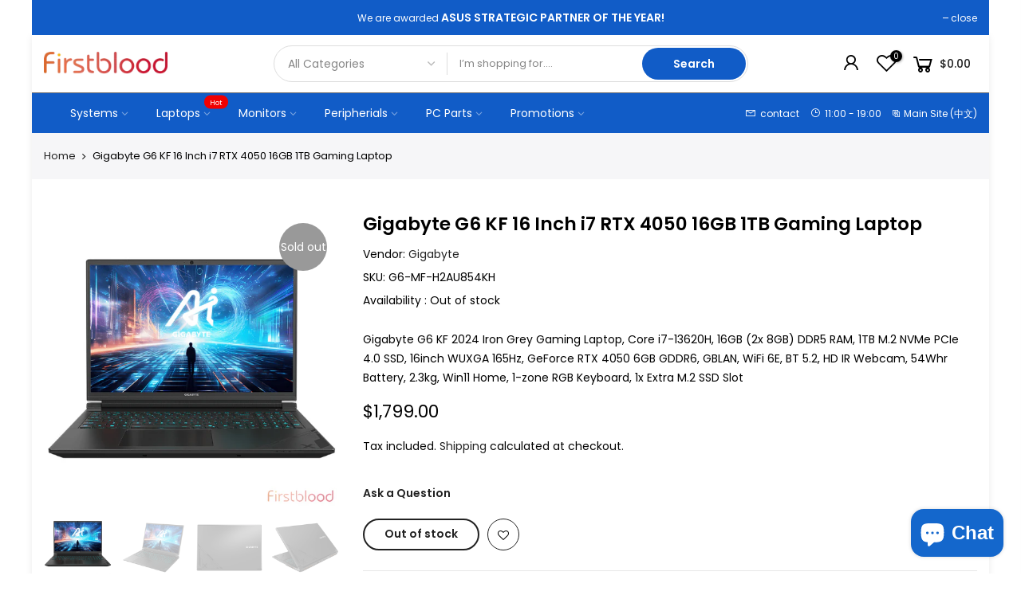

--- FILE ---
content_type: text/html; charset=utf-8
request_url: https://aufirstblood.com.au/products/g6-mf-h2au854kh
body_size: 23082
content:
<!doctype html>
<html class="no-js" lang="en">
<head>  
  <meta charset="utf-8">
  <meta name="viewport" content="width=device-width, initial-scale=1, shrink-to-fit=no, user-scalable=no">
  <meta name="theme-color" content="#115cc7">
  <meta name="format-detection" content="telephone=no">
  <link rel="canonical" href="https://aufirstblood.com.au/products/g6-mf-h2au854kh">
  <link rel="preconnect" href="//fonts.shopifycdn.com/" crossorigin>
  <link rel="preconnect" href="//cdn.shopify.com/" crossorigin>
  <link rel="preconnect" href="//v.shopify.com/" crossorigin>
  <link rel="dns-prefetch" href="//aufirstblood.com.au" crossorigin>
  <link rel="dns-prefetch" href="//first-blood-au.myshopify.com" crossorigin>
  <link rel="dns-prefetch" href="//cdn.shopify.com" crossorigin>
  <link rel="dns-prefetch" href="//v.shopify.com" crossorigin>
  <link rel="dns-prefetch" href="//fonts.shopifycdn.com" crossorigin>
  <link rel="dns-prefetch" href="//fonts.googleapis.com" crossorigin>
  <link rel="dns-prefetch" href="//kit-pro.fontawesome.com" crossorigin>
  <link rel="preload" as="style" href="//aufirstblood.com.au/cdn/shop/t/2/assets/pre_theme.min.css?v=77987353010980730921601305547">
  <link rel="preload" as="style" href="//aufirstblood.com.au/cdn/shop/t/2/assets/theme.scss.css?v=123061554528748006451603425567"><title>Gigabyte G6 KF 16 Inch i7 RTX 4050 16GB 1TB Gaming Laptop &ndash; First Blood AU</title><meta name="description" content="Gigabyte G6 KF 2024 Iron Grey Gaming Laptop, Core i7-13620H, 16GB (2x 8GB) DDR5 RAM, 1TB M.2 NVMe PCIe 4.0 SSD, 16inch WUXGA 165Hz, GeForce RTX 4050 6GB GDDR6, GBLAN, WiFi 6E, BT 5.2, HD IR Webcam, 54Whr Battery, 2.3kg, Win11 Home, 1-zone RGB Keyboard, 1x Extra M.2 SSD Slot"><link rel="shortcut icon" type="image/png" href="//aufirstblood.com.au/cdn/shop/files/logo_32x.png?v=1613781784"><!-- social-meta-tags.liquid --><meta name="keywords" content="Gigabyte G6 KF 16 Inch i7 RTX 4050 16GB 1TB Gaming Laptop,First Blood AU,aufirstblood.com.au"/><meta name="author" content="Vincent"><meta property="og:site_name" content="First Blood AU">
<meta property="og:url" content="https://aufirstblood.com.au/products/g6-mf-h2au854kh">
<meta property="og:title" content="Gigabyte G6 KF 16 Inch i7 RTX 4050 16GB 1TB Gaming Laptop">
<meta property="og:type" content="og:product">
<meta property="og:description" content="Gigabyte G6 KF 2024 Iron Grey Gaming Laptop, Core i7-13620H, 16GB (2x 8GB) DDR5 RAM, 1TB M.2 NVMe PCIe 4.0 SSD, 16inch WUXGA 165Hz, GeForce RTX 4050 6GB GDDR6, GBLAN, WiFi 6E, BT 5.2, HD IR Webcam, 54Whr Battery, 2.3kg, Win11 Home, 1-zone RGB Keyboard, 1x Extra M.2 SSD Slot"><meta property="product:price:amount" content="1,799.00">
  <meta property="product:price:amount" content="AUD"><meta property="og:image" content="http://aufirstblood.com.au/cdn/shop/files/b1484d43e53b81c4_1200x1200.png?v=1751292551"><meta property="og:image" content="http://aufirstblood.com.au/cdn/shop/files/a038f6cb7bd55161_1200x1200.png?v=1751292551"><meta property="og:image" content="http://aufirstblood.com.au/cdn/shop/files/c4b469d61d5a8b90_1200x1200.png?v=1751292551"><meta property="og:image:secure_url" content="https://aufirstblood.com.au/cdn/shop/files/b1484d43e53b81c4_1200x1200.png?v=1751292551"><meta property="og:image:secure_url" content="https://aufirstblood.com.au/cdn/shop/files/a038f6cb7bd55161_1200x1200.png?v=1751292551"><meta property="og:image:secure_url" content="https://aufirstblood.com.au/cdn/shop/files/c4b469d61d5a8b90_1200x1200.png?v=1751292551"><meta name="twitter:site" content="@#"><meta name="twitter:card" content="summary_large_image">
<meta name="twitter:title" content="Gigabyte G6 KF 16 Inch i7 RTX 4050 16GB 1TB Gaming Laptop">
<meta name="twitter:description" content="Gigabyte G6 KF 2024 Iron Grey Gaming Laptop, Core i7-13620H, 16GB (2x 8GB) DDR5 RAM, 1TB M.2 NVMe PCIe 4.0 SSD, 16inch WUXGA 165Hz, GeForce RTX 4050 6GB GDDR6, GBLAN, WiFi 6E, BT 5.2, HD IR Webcam, 54Whr Battery, 2.3kg, Win11 Home, 1-zone RGB Keyboard, 1x Extra M.2 SSD Slot">
<link href="//aufirstblood.com.au/cdn/shop/t/2/assets/pre_theme.min.css?v=77987353010980730921601305547" rel="stylesheet" type="text/css" media="all" /><link rel="preload" as="script" href="//aufirstblood.com.au/cdn/shop/t/2/assets/lazysizes.min.js?v=22238013326549281811601305529">
<link rel="preload" as="script" href="//aufirstblood.com.au/cdn/shop/t/2/assets/nt_vendor.min.js?v=110161609335105583331601305540">
<link rel="preload" href="//aufirstblood.com.au/cdn/shop/t/2/assets/style.min.css?v=58511689120947777571601305565" as="style" onload="this.onload=null;this.rel='stylesheet'">
<link href="//aufirstblood.com.au/cdn/shop/t/2/assets/theme.scss.css?v=123061554528748006451603425567" rel="stylesheet" type="text/css" media="all" />
<link id="sett_clt4" rel="preload" href="//aufirstblood.com.au/cdn/shop/t/2/assets/sett_cl.css?v=26941603392330745371601305558" as="style" onload="this.onload=null;this.rel='stylesheet'"><link rel="preload" href="//aufirstblood.com.au/cdn/shop/t/2/assets/line-awesome.min.css?v=36930450349382045261601305531" as="style" onload="this.onload=null;this.rel='stylesheet'">
<script id="js_lzt4" src="//aufirstblood.com.au/cdn/shop/t/2/assets/lazysizes.min.js?v=22238013326549281811601305529" defer="defer"></script>
<script>document.documentElement.className = document.documentElement.className.replace('no-js', 'yes-js');const t_name = "product", t_cartCount = 0,ThemeIdT4 = 'true',t_shop_currency = "AUD", t_moneyFormat = "${{amount}}", t_cart_url = "\/cart", pr_re_url = "\/recommendations\/products"; if (performance.navigation.type === 2) {location.reload(true);}</script>
<script src="//aufirstblood.com.au/cdn/shop/t/2/assets/nt_vendor.min.js?v=110161609335105583331601305540" defer="defer" id="js_ntt4"
  data-theme='//aufirstblood.com.au/cdn/shop/t/2/assets/nt_theme.min.js?v=181514353048899600581601305539'
  data-stt='//aufirstblood.com.au/cdn/shop/t/2/assets/nt_settings.js?v=182920560669370278361603425567'
  data-cat='//aufirstblood.com.au/cdn/shop/t/2/assets/cat.min.js?v=115305461397187220641601305492' 
  data-sw='//aufirstblood.com.au/cdn/shop/t/2/assets/swatch.min.js?v=19092120236396332941601305567'
  data-prjs='//aufirstblood.com.au/cdn/shop/t/2/assets/produc.min.js?v=96869784618906595261601305549' 
  data-mail='//aufirstblood.com.au/cdn/shop/t/2/assets/platform_mail.min.js?v=181466039836283930451601305545'
  data-my='//aufirstblood.com.au/cdn/shop/t/2/assets/my.js?v=111603181540343972631601305535' data-cusp='//aufirstblood.com.au/cdn/shop/t/2/assets/my.js?v=111603181540343972631601305535' data-cur='//aufirstblood.com.au/cdn/shop/t/2/assets/my.js?v=111603181540343972631601305535' data-mdl='//aufirstblood.com.au/cdn/shop/t/2/assets/module.min.js?v=72712877271928395091601305535'
  data-map='//aufirstblood.com.au/cdn/shop/t/2/assets/maplace.min.js?v=123640464312137447171601305533'
  data-time='//aufirstblood.com.au/cdn/shop/t/2/assets/spacetime.min.js?v=161364803253740588311601305563'
  data-ins='//aufirstblood.com.au/cdn/shop/t/2/assets/nt_instagram.min.js?v=150539233351459981941601305537'
  data-user='//aufirstblood.com.au/cdn/shop/t/2/assets/interactable.min.js?v=35628330698591056991601305508'
  data-add='//s7.addthis.com/js/300/addthis_widget.js#pubid=ra-56efaa05a768bd19'
  data-klaviyo='//www.klaviyo.com/media/js/public/klaviyo_subscribe.js'
  data-font='iconKalles , fakalles , Pe-icon-7-stroke , Font Awesome 5 Free:n9'
  data-fm=''
  data-spcmn='//aufirstblood.com.au/cdn/shopifycloud/storefront/assets/themes_support/shopify_common-5f594365.js'
  data-cust='//aufirstblood.com.au/cdn/shop/t/2/assets/customerclnt.min.js?v=158442283697986287111601305496'
  data-cusjs='none'
  data-desadm='//aufirstblood.com.au/cdn/shop/t/2/assets/des_adm.min.js?v=73597979353662649211601305498'
  data-otherryv='//aufirstblood.com.au/cdn/shop/t/2/assets/reviewOther.js?v=72029929378534401331601305558'></script>

<script>window.performance && window.performance.mark && window.performance.mark('shopify.content_for_header.start');</script><meta name="google-site-verification" content="O8gFNjtVy4OjivQ57zNkeQ6FlF7wt8ajMd8tmn3ulPg">
<meta name="google-site-verification" content="1wwlzHHJer_2MZXPvl9zXUtO5b3TMN25pwKcEYVsU40">
<meta name="facebook-domain-verification" content="daascq084kpvkzkiyqbnlakwtpn0k0">
<meta id="shopify-digital-wallet" name="shopify-digital-wallet" content="/49480040601/digital_wallets/dialog">
<meta name="shopify-checkout-api-token" content="0ad1143a8a3ac9fb96059f58d13f1996">
<meta id="in-context-paypal-metadata" data-shop-id="49480040601" data-venmo-supported="false" data-environment="production" data-locale="en_US" data-paypal-v4="true" data-currency="AUD">
<link rel="alternate" type="application/json+oembed" href="https://aufirstblood.com.au/products/g6-mf-h2au854kh.oembed">
<script async="async" src="/checkouts/internal/preloads.js?locale=en-AU"></script>
<link rel="preconnect" href="https://shop.app" crossorigin="anonymous">
<script async="async" src="https://shop.app/checkouts/internal/preloads.js?locale=en-AU&shop_id=49480040601" crossorigin="anonymous"></script>
<script id="apple-pay-shop-capabilities" type="application/json">{"shopId":49480040601,"countryCode":"AU","currencyCode":"AUD","merchantCapabilities":["supports3DS"],"merchantId":"gid:\/\/shopify\/Shop\/49480040601","merchantName":"First Blood AU","requiredBillingContactFields":["postalAddress","email","phone"],"requiredShippingContactFields":["postalAddress","email","phone"],"shippingType":"shipping","supportedNetworks":["visa","masterCard"],"total":{"type":"pending","label":"First Blood AU","amount":"1.00"},"shopifyPaymentsEnabled":true,"supportsSubscriptions":true}</script>
<script id="shopify-features" type="application/json">{"accessToken":"0ad1143a8a3ac9fb96059f58d13f1996","betas":["rich-media-storefront-analytics"],"domain":"aufirstblood.com.au","predictiveSearch":true,"shopId":49480040601,"locale":"en"}</script>
<script>var Shopify = Shopify || {};
Shopify.shop = "first-blood-au.myshopify.com";
Shopify.locale = "en";
Shopify.currency = {"active":"AUD","rate":"1.0"};
Shopify.country = "AU";
Shopify.theme = {"name":"Theme export  first-blood-australia-myshopify-c...","id":113213112473,"schema_name":"Kalles","schema_version":"1.5","theme_store_id":null,"role":"main"};
Shopify.theme.handle = "null";
Shopify.theme.style = {"id":null,"handle":null};
Shopify.cdnHost = "aufirstblood.com.au/cdn";
Shopify.routes = Shopify.routes || {};
Shopify.routes.root = "/";</script>
<script type="module">!function(o){(o.Shopify=o.Shopify||{}).modules=!0}(window);</script>
<script>!function(o){function n(){var o=[];function n(){o.push(Array.prototype.slice.apply(arguments))}return n.q=o,n}var t=o.Shopify=o.Shopify||{};t.loadFeatures=n(),t.autoloadFeatures=n()}(window);</script>
<script>
  window.ShopifyPay = window.ShopifyPay || {};
  window.ShopifyPay.apiHost = "shop.app\/pay";
  window.ShopifyPay.redirectState = null;
</script>
<script id="shop-js-analytics" type="application/json">{"pageType":"product"}</script>
<script defer="defer" async type="module" src="//aufirstblood.com.au/cdn/shopifycloud/shop-js/modules/v2/client.init-shop-cart-sync_C5BV16lS.en.esm.js"></script>
<script defer="defer" async type="module" src="//aufirstblood.com.au/cdn/shopifycloud/shop-js/modules/v2/chunk.common_CygWptCX.esm.js"></script>
<script type="module">
  await import("//aufirstblood.com.au/cdn/shopifycloud/shop-js/modules/v2/client.init-shop-cart-sync_C5BV16lS.en.esm.js");
await import("//aufirstblood.com.au/cdn/shopifycloud/shop-js/modules/v2/chunk.common_CygWptCX.esm.js");

  window.Shopify.SignInWithShop?.initShopCartSync?.({"fedCMEnabled":true,"windoidEnabled":true});

</script>
<script>
  window.Shopify = window.Shopify || {};
  if (!window.Shopify.featureAssets) window.Shopify.featureAssets = {};
  window.Shopify.featureAssets['shop-js'] = {"shop-cart-sync":["modules/v2/client.shop-cart-sync_ZFArdW7E.en.esm.js","modules/v2/chunk.common_CygWptCX.esm.js"],"init-fed-cm":["modules/v2/client.init-fed-cm_CmiC4vf6.en.esm.js","modules/v2/chunk.common_CygWptCX.esm.js"],"shop-button":["modules/v2/client.shop-button_tlx5R9nI.en.esm.js","modules/v2/chunk.common_CygWptCX.esm.js"],"shop-cash-offers":["modules/v2/client.shop-cash-offers_DOA2yAJr.en.esm.js","modules/v2/chunk.common_CygWptCX.esm.js","modules/v2/chunk.modal_D71HUcav.esm.js"],"init-windoid":["modules/v2/client.init-windoid_sURxWdc1.en.esm.js","modules/v2/chunk.common_CygWptCX.esm.js"],"shop-toast-manager":["modules/v2/client.shop-toast-manager_ClPi3nE9.en.esm.js","modules/v2/chunk.common_CygWptCX.esm.js"],"init-shop-email-lookup-coordinator":["modules/v2/client.init-shop-email-lookup-coordinator_B8hsDcYM.en.esm.js","modules/v2/chunk.common_CygWptCX.esm.js"],"init-shop-cart-sync":["modules/v2/client.init-shop-cart-sync_C5BV16lS.en.esm.js","modules/v2/chunk.common_CygWptCX.esm.js"],"avatar":["modules/v2/client.avatar_BTnouDA3.en.esm.js"],"pay-button":["modules/v2/client.pay-button_FdsNuTd3.en.esm.js","modules/v2/chunk.common_CygWptCX.esm.js"],"init-customer-accounts":["modules/v2/client.init-customer-accounts_DxDtT_ad.en.esm.js","modules/v2/client.shop-login-button_C5VAVYt1.en.esm.js","modules/v2/chunk.common_CygWptCX.esm.js","modules/v2/chunk.modal_D71HUcav.esm.js"],"init-shop-for-new-customer-accounts":["modules/v2/client.init-shop-for-new-customer-accounts_ChsxoAhi.en.esm.js","modules/v2/client.shop-login-button_C5VAVYt1.en.esm.js","modules/v2/chunk.common_CygWptCX.esm.js","modules/v2/chunk.modal_D71HUcav.esm.js"],"shop-login-button":["modules/v2/client.shop-login-button_C5VAVYt1.en.esm.js","modules/v2/chunk.common_CygWptCX.esm.js","modules/v2/chunk.modal_D71HUcav.esm.js"],"init-customer-accounts-sign-up":["modules/v2/client.init-customer-accounts-sign-up_CPSyQ0Tj.en.esm.js","modules/v2/client.shop-login-button_C5VAVYt1.en.esm.js","modules/v2/chunk.common_CygWptCX.esm.js","modules/v2/chunk.modal_D71HUcav.esm.js"],"shop-follow-button":["modules/v2/client.shop-follow-button_Cva4Ekp9.en.esm.js","modules/v2/chunk.common_CygWptCX.esm.js","modules/v2/chunk.modal_D71HUcav.esm.js"],"checkout-modal":["modules/v2/client.checkout-modal_BPM8l0SH.en.esm.js","modules/v2/chunk.common_CygWptCX.esm.js","modules/v2/chunk.modal_D71HUcav.esm.js"],"lead-capture":["modules/v2/client.lead-capture_Bi8yE_yS.en.esm.js","modules/v2/chunk.common_CygWptCX.esm.js","modules/v2/chunk.modal_D71HUcav.esm.js"],"shop-login":["modules/v2/client.shop-login_D6lNrXab.en.esm.js","modules/v2/chunk.common_CygWptCX.esm.js","modules/v2/chunk.modal_D71HUcav.esm.js"],"payment-terms":["modules/v2/client.payment-terms_CZxnsJam.en.esm.js","modules/v2/chunk.common_CygWptCX.esm.js","modules/v2/chunk.modal_D71HUcav.esm.js"]};
</script>
<script>(function() {
  var isLoaded = false;
  function asyncLoad() {
    if (isLoaded) return;
    isLoaded = true;
    var urls = ["https:\/\/api.omegatheme.com\/facebook-chat\/facebook-chat.js?v=1601893356\u0026shop=first-blood-au.myshopify.com"];
    for (var i = 0; i < urls.length; i++) {
      var s = document.createElement('script');
      s.type = 'text/javascript';
      s.async = true;
      s.src = urls[i];
      var x = document.getElementsByTagName('script')[0];
      x.parentNode.insertBefore(s, x);
    }
  };
  if(window.attachEvent) {
    window.attachEvent('onload', asyncLoad);
  } else {
    window.addEventListener('load', asyncLoad, false);
  }
})();</script>
<script id="__st">var __st={"a":49480040601,"offset":39600,"reqid":"30d08c53-a822-4d43-8d31-9fa94dad004a-1768825388","pageurl":"aufirstblood.com.au\/products\/g6-mf-h2au854kh","u":"7ec2ba91e454","p":"product","rtyp":"product","rid":8384157450393};</script>
<script>window.ShopifyPaypalV4VisibilityTracking = true;</script>
<script id="captcha-bootstrap">!function(){'use strict';const t='contact',e='account',n='new_comment',o=[[t,t],['blogs',n],['comments',n],[t,'customer']],c=[[e,'customer_login'],[e,'guest_login'],[e,'recover_customer_password'],[e,'create_customer']],r=t=>t.map((([t,e])=>`form[action*='/${t}']:not([data-nocaptcha='true']) input[name='form_type'][value='${e}']`)).join(','),a=t=>()=>t?[...document.querySelectorAll(t)].map((t=>t.form)):[];function s(){const t=[...o],e=r(t);return a(e)}const i='password',u='form_key',d=['recaptcha-v3-token','g-recaptcha-response','h-captcha-response',i],f=()=>{try{return window.sessionStorage}catch{return}},m='__shopify_v',_=t=>t.elements[u];function p(t,e,n=!1){try{const o=window.sessionStorage,c=JSON.parse(o.getItem(e)),{data:r}=function(t){const{data:e,action:n}=t;return t[m]||n?{data:e,action:n}:{data:t,action:n}}(c);for(const[e,n]of Object.entries(r))t.elements[e]&&(t.elements[e].value=n);n&&o.removeItem(e)}catch(o){console.error('form repopulation failed',{error:o})}}const l='form_type',E='cptcha';function T(t){t.dataset[E]=!0}const w=window,h=w.document,L='Shopify',v='ce_forms',y='captcha';let A=!1;((t,e)=>{const n=(g='f06e6c50-85a8-45c8-87d0-21a2b65856fe',I='https://cdn.shopify.com/shopifycloud/storefront-forms-hcaptcha/ce_storefront_forms_captcha_hcaptcha.v1.5.2.iife.js',D={infoText:'Protected by hCaptcha',privacyText:'Privacy',termsText:'Terms'},(t,e,n)=>{const o=w[L][v],c=o.bindForm;if(c)return c(t,g,e,D).then(n);var r;o.q.push([[t,g,e,D],n]),r=I,A||(h.body.append(Object.assign(h.createElement('script'),{id:'captcha-provider',async:!0,src:r})),A=!0)});var g,I,D;w[L]=w[L]||{},w[L][v]=w[L][v]||{},w[L][v].q=[],w[L][y]=w[L][y]||{},w[L][y].protect=function(t,e){n(t,void 0,e),T(t)},Object.freeze(w[L][y]),function(t,e,n,w,h,L){const[v,y,A,g]=function(t,e,n){const i=e?o:[],u=t?c:[],d=[...i,...u],f=r(d),m=r(i),_=r(d.filter((([t,e])=>n.includes(e))));return[a(f),a(m),a(_),s()]}(w,h,L),I=t=>{const e=t.target;return e instanceof HTMLFormElement?e:e&&e.form},D=t=>v().includes(t);t.addEventListener('submit',(t=>{const e=I(t);if(!e)return;const n=D(e)&&!e.dataset.hcaptchaBound&&!e.dataset.recaptchaBound,o=_(e),c=g().includes(e)&&(!o||!o.value);(n||c)&&t.preventDefault(),c&&!n&&(function(t){try{if(!f())return;!function(t){const e=f();if(!e)return;const n=_(t);if(!n)return;const o=n.value;o&&e.removeItem(o)}(t);const e=Array.from(Array(32),(()=>Math.random().toString(36)[2])).join('');!function(t,e){_(t)||t.append(Object.assign(document.createElement('input'),{type:'hidden',name:u})),t.elements[u].value=e}(t,e),function(t,e){const n=f();if(!n)return;const o=[...t.querySelectorAll(`input[type='${i}']`)].map((({name:t})=>t)),c=[...d,...o],r={};for(const[a,s]of new FormData(t).entries())c.includes(a)||(r[a]=s);n.setItem(e,JSON.stringify({[m]:1,action:t.action,data:r}))}(t,e)}catch(e){console.error('failed to persist form',e)}}(e),e.submit())}));const S=(t,e)=>{t&&!t.dataset[E]&&(n(t,e.some((e=>e===t))),T(t))};for(const o of['focusin','change'])t.addEventListener(o,(t=>{const e=I(t);D(e)&&S(e,y())}));const B=e.get('form_key'),M=e.get(l),P=B&&M;t.addEventListener('DOMContentLoaded',(()=>{const t=y();if(P)for(const e of t)e.elements[l].value===M&&p(e,B);[...new Set([...A(),...v().filter((t=>'true'===t.dataset.shopifyCaptcha))])].forEach((e=>S(e,t)))}))}(h,new URLSearchParams(w.location.search),n,t,e,['guest_login'])})(!0,!0)}();</script>
<script integrity="sha256-4kQ18oKyAcykRKYeNunJcIwy7WH5gtpwJnB7kiuLZ1E=" data-source-attribution="shopify.loadfeatures" defer="defer" src="//aufirstblood.com.au/cdn/shopifycloud/storefront/assets/storefront/load_feature-a0a9edcb.js" crossorigin="anonymous"></script>
<script crossorigin="anonymous" defer="defer" src="//aufirstblood.com.au/cdn/shopifycloud/storefront/assets/shopify_pay/storefront-65b4c6d7.js?v=20250812"></script>
<script data-source-attribution="shopify.dynamic_checkout.dynamic.init">var Shopify=Shopify||{};Shopify.PaymentButton=Shopify.PaymentButton||{isStorefrontPortableWallets:!0,init:function(){window.Shopify.PaymentButton.init=function(){};var t=document.createElement("script");t.src="https://aufirstblood.com.au/cdn/shopifycloud/portable-wallets/latest/portable-wallets.en.js",t.type="module",document.head.appendChild(t)}};
</script>
<script data-source-attribution="shopify.dynamic_checkout.buyer_consent">
  function portableWalletsHideBuyerConsent(e){var t=document.getElementById("shopify-buyer-consent"),n=document.getElementById("shopify-subscription-policy-button");t&&n&&(t.classList.add("hidden"),t.setAttribute("aria-hidden","true"),n.removeEventListener("click",e))}function portableWalletsShowBuyerConsent(e){var t=document.getElementById("shopify-buyer-consent"),n=document.getElementById("shopify-subscription-policy-button");t&&n&&(t.classList.remove("hidden"),t.removeAttribute("aria-hidden"),n.addEventListener("click",e))}window.Shopify?.PaymentButton&&(window.Shopify.PaymentButton.hideBuyerConsent=portableWalletsHideBuyerConsent,window.Shopify.PaymentButton.showBuyerConsent=portableWalletsShowBuyerConsent);
</script>
<script data-source-attribution="shopify.dynamic_checkout.cart.bootstrap">document.addEventListener("DOMContentLoaded",(function(){function t(){return document.querySelector("shopify-accelerated-checkout-cart, shopify-accelerated-checkout")}if(t())Shopify.PaymentButton.init();else{new MutationObserver((function(e,n){t()&&(Shopify.PaymentButton.init(),n.disconnect())})).observe(document.body,{childList:!0,subtree:!0})}}));
</script>
<link id="shopify-accelerated-checkout-styles" rel="stylesheet" media="screen" href="https://aufirstblood.com.au/cdn/shopifycloud/portable-wallets/latest/accelerated-checkout-backwards-compat.css" crossorigin="anonymous">
<style id="shopify-accelerated-checkout-cart">
        #shopify-buyer-consent {
  margin-top: 1em;
  display: inline-block;
  width: 100%;
}

#shopify-buyer-consent.hidden {
  display: none;
}

#shopify-subscription-policy-button {
  background: none;
  border: none;
  padding: 0;
  text-decoration: underline;
  font-size: inherit;
  cursor: pointer;
}

#shopify-subscription-policy-button::before {
  box-shadow: none;
}

      </style>

<script>window.performance && window.performance.mark && window.performance.mark('shopify.content_for_header.end');</script>
  <script>
    var customGrowaveAi = {
      integrationVariants: {
        review: [
          {
            selector: '#tab_pr_reivew',
            position: 'afterbegin'
          }
        ],
        reviewAvgListing: [
          {
            selector: '.product-info .product-title',
            position: 'afterend'
          }
        ],
        reviewAvgProfile: [
          {
            selector: '.product_title.entry-title',
            position: 'afterend'
          }
        ]
      }
    };
  </script>
<script src="https://cdn.shopify.com/extensions/7bc9bb47-adfa-4267-963e-cadee5096caf/inbox-1252/assets/inbox-chat-loader.js" type="text/javascript" defer="defer"></script>
<link href="https://monorail-edge.shopifysvc.com" rel="dns-prefetch">
<script>(function(){if ("sendBeacon" in navigator && "performance" in window) {try {var session_token_from_headers = performance.getEntriesByType('navigation')[0].serverTiming.find(x => x.name == '_s').description;} catch {var session_token_from_headers = undefined;}var session_cookie_matches = document.cookie.match(/_shopify_s=([^;]*)/);var session_token_from_cookie = session_cookie_matches && session_cookie_matches.length === 2 ? session_cookie_matches[1] : "";var session_token = session_token_from_headers || session_token_from_cookie || "";function handle_abandonment_event(e) {var entries = performance.getEntries().filter(function(entry) {return /monorail-edge.shopifysvc.com/.test(entry.name);});if (!window.abandonment_tracked && entries.length === 0) {window.abandonment_tracked = true;var currentMs = Date.now();var navigation_start = performance.timing.navigationStart;var payload = {shop_id: 49480040601,url: window.location.href,navigation_start,duration: currentMs - navigation_start,session_token,page_type: "product"};window.navigator.sendBeacon("https://monorail-edge.shopifysvc.com/v1/produce", JSON.stringify({schema_id: "online_store_buyer_site_abandonment/1.1",payload: payload,metadata: {event_created_at_ms: currentMs,event_sent_at_ms: currentMs}}));}}window.addEventListener('pagehide', handle_abandonment_event);}}());</script>
<script id="web-pixels-manager-setup">(function e(e,d,r,n,o){if(void 0===o&&(o={}),!Boolean(null===(a=null===(i=window.Shopify)||void 0===i?void 0:i.analytics)||void 0===a?void 0:a.replayQueue)){var i,a;window.Shopify=window.Shopify||{};var t=window.Shopify;t.analytics=t.analytics||{};var s=t.analytics;s.replayQueue=[],s.publish=function(e,d,r){return s.replayQueue.push([e,d,r]),!0};try{self.performance.mark("wpm:start")}catch(e){}var l=function(){var e={modern:/Edge?\/(1{2}[4-9]|1[2-9]\d|[2-9]\d{2}|\d{4,})\.\d+(\.\d+|)|Firefox\/(1{2}[4-9]|1[2-9]\d|[2-9]\d{2}|\d{4,})\.\d+(\.\d+|)|Chrom(ium|e)\/(9{2}|\d{3,})\.\d+(\.\d+|)|(Maci|X1{2}).+ Version\/(15\.\d+|(1[6-9]|[2-9]\d|\d{3,})\.\d+)([,.]\d+|)( \(\w+\)|)( Mobile\/\w+|) Safari\/|Chrome.+OPR\/(9{2}|\d{3,})\.\d+\.\d+|(CPU[ +]OS|iPhone[ +]OS|CPU[ +]iPhone|CPU IPhone OS|CPU iPad OS)[ +]+(15[._]\d+|(1[6-9]|[2-9]\d|\d{3,})[._]\d+)([._]\d+|)|Android:?[ /-](13[3-9]|1[4-9]\d|[2-9]\d{2}|\d{4,})(\.\d+|)(\.\d+|)|Android.+Firefox\/(13[5-9]|1[4-9]\d|[2-9]\d{2}|\d{4,})\.\d+(\.\d+|)|Android.+Chrom(ium|e)\/(13[3-9]|1[4-9]\d|[2-9]\d{2}|\d{4,})\.\d+(\.\d+|)|SamsungBrowser\/([2-9]\d|\d{3,})\.\d+/,legacy:/Edge?\/(1[6-9]|[2-9]\d|\d{3,})\.\d+(\.\d+|)|Firefox\/(5[4-9]|[6-9]\d|\d{3,})\.\d+(\.\d+|)|Chrom(ium|e)\/(5[1-9]|[6-9]\d|\d{3,})\.\d+(\.\d+|)([\d.]+$|.*Safari\/(?![\d.]+ Edge\/[\d.]+$))|(Maci|X1{2}).+ Version\/(10\.\d+|(1[1-9]|[2-9]\d|\d{3,})\.\d+)([,.]\d+|)( \(\w+\)|)( Mobile\/\w+|) Safari\/|Chrome.+OPR\/(3[89]|[4-9]\d|\d{3,})\.\d+\.\d+|(CPU[ +]OS|iPhone[ +]OS|CPU[ +]iPhone|CPU IPhone OS|CPU iPad OS)[ +]+(10[._]\d+|(1[1-9]|[2-9]\d|\d{3,})[._]\d+)([._]\d+|)|Android:?[ /-](13[3-9]|1[4-9]\d|[2-9]\d{2}|\d{4,})(\.\d+|)(\.\d+|)|Mobile Safari.+OPR\/([89]\d|\d{3,})\.\d+\.\d+|Android.+Firefox\/(13[5-9]|1[4-9]\d|[2-9]\d{2}|\d{4,})\.\d+(\.\d+|)|Android.+Chrom(ium|e)\/(13[3-9]|1[4-9]\d|[2-9]\d{2}|\d{4,})\.\d+(\.\d+|)|Android.+(UC? ?Browser|UCWEB|U3)[ /]?(15\.([5-9]|\d{2,})|(1[6-9]|[2-9]\d|\d{3,})\.\d+)\.\d+|SamsungBrowser\/(5\.\d+|([6-9]|\d{2,})\.\d+)|Android.+MQ{2}Browser\/(14(\.(9|\d{2,})|)|(1[5-9]|[2-9]\d|\d{3,})(\.\d+|))(\.\d+|)|K[Aa][Ii]OS\/(3\.\d+|([4-9]|\d{2,})\.\d+)(\.\d+|)/},d=e.modern,r=e.legacy,n=navigator.userAgent;return n.match(d)?"modern":n.match(r)?"legacy":"unknown"}(),u="modern"===l?"modern":"legacy",c=(null!=n?n:{modern:"",legacy:""})[u],f=function(e){return[e.baseUrl,"/wpm","/b",e.hashVersion,"modern"===e.buildTarget?"m":"l",".js"].join("")}({baseUrl:d,hashVersion:r,buildTarget:u}),m=function(e){var d=e.version,r=e.bundleTarget,n=e.surface,o=e.pageUrl,i=e.monorailEndpoint;return{emit:function(e){var a=e.status,t=e.errorMsg,s=(new Date).getTime(),l=JSON.stringify({metadata:{event_sent_at_ms:s},events:[{schema_id:"web_pixels_manager_load/3.1",payload:{version:d,bundle_target:r,page_url:o,status:a,surface:n,error_msg:t},metadata:{event_created_at_ms:s}}]});if(!i)return console&&console.warn&&console.warn("[Web Pixels Manager] No Monorail endpoint provided, skipping logging."),!1;try{return self.navigator.sendBeacon.bind(self.navigator)(i,l)}catch(e){}var u=new XMLHttpRequest;try{return u.open("POST",i,!0),u.setRequestHeader("Content-Type","text/plain"),u.send(l),!0}catch(e){return console&&console.warn&&console.warn("[Web Pixels Manager] Got an unhandled error while logging to Monorail."),!1}}}}({version:r,bundleTarget:l,surface:e.surface,pageUrl:self.location.href,monorailEndpoint:e.monorailEndpoint});try{o.browserTarget=l,function(e){var d=e.src,r=e.async,n=void 0===r||r,o=e.onload,i=e.onerror,a=e.sri,t=e.scriptDataAttributes,s=void 0===t?{}:t,l=document.createElement("script"),u=document.querySelector("head"),c=document.querySelector("body");if(l.async=n,l.src=d,a&&(l.integrity=a,l.crossOrigin="anonymous"),s)for(var f in s)if(Object.prototype.hasOwnProperty.call(s,f))try{l.dataset[f]=s[f]}catch(e){}if(o&&l.addEventListener("load",o),i&&l.addEventListener("error",i),u)u.appendChild(l);else{if(!c)throw new Error("Did not find a head or body element to append the script");c.appendChild(l)}}({src:f,async:!0,onload:function(){if(!function(){var e,d;return Boolean(null===(d=null===(e=window.Shopify)||void 0===e?void 0:e.analytics)||void 0===d?void 0:d.initialized)}()){var d=window.webPixelsManager.init(e)||void 0;if(d){var r=window.Shopify.analytics;r.replayQueue.forEach((function(e){var r=e[0],n=e[1],o=e[2];d.publishCustomEvent(r,n,o)})),r.replayQueue=[],r.publish=d.publishCustomEvent,r.visitor=d.visitor,r.initialized=!0}}},onerror:function(){return m.emit({status:"failed",errorMsg:"".concat(f," has failed to load")})},sri:function(e){var d=/^sha384-[A-Za-z0-9+/=]+$/;return"string"==typeof e&&d.test(e)}(c)?c:"",scriptDataAttributes:o}),m.emit({status:"loading"})}catch(e){m.emit({status:"failed",errorMsg:(null==e?void 0:e.message)||"Unknown error"})}}})({shopId: 49480040601,storefrontBaseUrl: "https://aufirstblood.com.au",extensionsBaseUrl: "https://extensions.shopifycdn.com/cdn/shopifycloud/web-pixels-manager",monorailEndpoint: "https://monorail-edge.shopifysvc.com/unstable/produce_batch",surface: "storefront-renderer",enabledBetaFlags: ["2dca8a86"],webPixelsConfigList: [{"id":"1151664281","configuration":"{\"ti\":\"187204324\",\"endpoint\":\"https:\/\/bat.bing.com\/action\/0\"}","eventPayloadVersion":"v1","runtimeContext":"STRICT","scriptVersion":"5ee93563fe31b11d2d65e2f09a5229dc","type":"APP","apiClientId":2997493,"privacyPurposes":["ANALYTICS","MARKETING","SALE_OF_DATA"],"dataSharingAdjustments":{"protectedCustomerApprovalScopes":["read_customer_personal_data"]}},{"id":"1028292761","configuration":"{\"webPixelName\":\"Judge.me\"}","eventPayloadVersion":"v1","runtimeContext":"STRICT","scriptVersion":"34ad157958823915625854214640f0bf","type":"APP","apiClientId":683015,"privacyPurposes":["ANALYTICS"],"dataSharingAdjustments":{"protectedCustomerApprovalScopes":["read_customer_email","read_customer_name","read_customer_personal_data","read_customer_phone"]}},{"id":"624197785","configuration":"{\"config\":\"{\\\"pixel_id\\\":\\\"GT-KTR3F4FW\\\",\\\"target_country\\\":\\\"AU\\\",\\\"gtag_events\\\":[{\\\"type\\\":\\\"purchase\\\",\\\"action_label\\\":\\\"MC-8CBZ2M4DLE\\\"},{\\\"type\\\":\\\"page_view\\\",\\\"action_label\\\":\\\"MC-8CBZ2M4DLE\\\"},{\\\"type\\\":\\\"view_item\\\",\\\"action_label\\\":\\\"MC-8CBZ2M4DLE\\\"}],\\\"enable_monitoring_mode\\\":false}\"}","eventPayloadVersion":"v1","runtimeContext":"OPEN","scriptVersion":"b2a88bafab3e21179ed38636efcd8a93","type":"APP","apiClientId":1780363,"privacyPurposes":[],"dataSharingAdjustments":{"protectedCustomerApprovalScopes":["read_customer_address","read_customer_email","read_customer_name","read_customer_personal_data","read_customer_phone"]}},{"id":"510787737","configuration":"{\"pixelCode\":\"CEGRCCJC77UATE4FP4FG\"}","eventPayloadVersion":"v1","runtimeContext":"STRICT","scriptVersion":"22e92c2ad45662f435e4801458fb78cc","type":"APP","apiClientId":4383523,"privacyPurposes":["ANALYTICS","MARKETING","SALE_OF_DATA"],"dataSharingAdjustments":{"protectedCustomerApprovalScopes":["read_customer_address","read_customer_email","read_customer_name","read_customer_personal_data","read_customer_phone"]}},{"id":"193101977","configuration":"{\"pixel_id\":\"364911499197451\",\"pixel_type\":\"facebook_pixel\",\"metaapp_system_user_token\":\"-\"}","eventPayloadVersion":"v1","runtimeContext":"OPEN","scriptVersion":"ca16bc87fe92b6042fbaa3acc2fbdaa6","type":"APP","apiClientId":2329312,"privacyPurposes":["ANALYTICS","MARKETING","SALE_OF_DATA"],"dataSharingAdjustments":{"protectedCustomerApprovalScopes":["read_customer_address","read_customer_email","read_customer_name","read_customer_personal_data","read_customer_phone"]}},{"id":"shopify-app-pixel","configuration":"{}","eventPayloadVersion":"v1","runtimeContext":"STRICT","scriptVersion":"0450","apiClientId":"shopify-pixel","type":"APP","privacyPurposes":["ANALYTICS","MARKETING"]},{"id":"shopify-custom-pixel","eventPayloadVersion":"v1","runtimeContext":"LAX","scriptVersion":"0450","apiClientId":"shopify-pixel","type":"CUSTOM","privacyPurposes":["ANALYTICS","MARKETING"]}],isMerchantRequest: false,initData: {"shop":{"name":"First Blood AU","paymentSettings":{"currencyCode":"AUD"},"myshopifyDomain":"first-blood-au.myshopify.com","countryCode":"AU","storefrontUrl":"https:\/\/aufirstblood.com.au"},"customer":null,"cart":null,"checkout":null,"productVariants":[{"price":{"amount":1799.0,"currencyCode":"AUD"},"product":{"title":"Gigabyte G6 KF 16 Inch i7 RTX 4050 16GB 1TB Gaming Laptop","vendor":"Gigabyte","id":"8384157450393","untranslatedTitle":"Gigabyte G6 KF 16 Inch i7 RTX 4050 16GB 1TB Gaming Laptop","url":"\/products\/g6-mf-h2au854kh","type":"Gaming Laptop"},"id":"45249292271769","image":{"src":"\/\/aufirstblood.com.au\/cdn\/shop\/files\/b1484d43e53b81c4.png?v=1751292551"},"sku":"G6-MF-H2AU854KH","title":"Default Title","untranslatedTitle":"Default Title"}],"purchasingCompany":null},},"https://aufirstblood.com.au/cdn","fcfee988w5aeb613cpc8e4bc33m6693e112",{"modern":"","legacy":""},{"shopId":"49480040601","storefrontBaseUrl":"https:\/\/aufirstblood.com.au","extensionBaseUrl":"https:\/\/extensions.shopifycdn.com\/cdn\/shopifycloud\/web-pixels-manager","surface":"storefront-renderer","enabledBetaFlags":"[\"2dca8a86\"]","isMerchantRequest":"false","hashVersion":"fcfee988w5aeb613cpc8e4bc33m6693e112","publish":"custom","events":"[[\"page_viewed\",{}],[\"product_viewed\",{\"productVariant\":{\"price\":{\"amount\":1799.0,\"currencyCode\":\"AUD\"},\"product\":{\"title\":\"Gigabyte G6 KF 16 Inch i7 RTX 4050 16GB 1TB Gaming Laptop\",\"vendor\":\"Gigabyte\",\"id\":\"8384157450393\",\"untranslatedTitle\":\"Gigabyte G6 KF 16 Inch i7 RTX 4050 16GB 1TB Gaming Laptop\",\"url\":\"\/products\/g6-mf-h2au854kh\",\"type\":\"Gaming Laptop\"},\"id\":\"45249292271769\",\"image\":{\"src\":\"\/\/aufirstblood.com.au\/cdn\/shop\/files\/b1484d43e53b81c4.png?v=1751292551\"},\"sku\":\"G6-MF-H2AU854KH\",\"title\":\"Default Title\",\"untranslatedTitle\":\"Default Title\"}}]]"});</script><script>
  window.ShopifyAnalytics = window.ShopifyAnalytics || {};
  window.ShopifyAnalytics.meta = window.ShopifyAnalytics.meta || {};
  window.ShopifyAnalytics.meta.currency = 'AUD';
  var meta = {"product":{"id":8384157450393,"gid":"gid:\/\/shopify\/Product\/8384157450393","vendor":"Gigabyte","type":"Gaming Laptop","handle":"g6-mf-h2au854kh","variants":[{"id":45249292271769,"price":179900,"name":"Gigabyte G6 KF 16 Inch i7 RTX 4050 16GB 1TB Gaming Laptop","public_title":null,"sku":"G6-MF-H2AU854KH"}],"remote":false},"page":{"pageType":"product","resourceType":"product","resourceId":8384157450393,"requestId":"30d08c53-a822-4d43-8d31-9fa94dad004a-1768825388"}};
  for (var attr in meta) {
    window.ShopifyAnalytics.meta[attr] = meta[attr];
  }
</script>
<script class="analytics">
  (function () {
    var customDocumentWrite = function(content) {
      var jquery = null;

      if (window.jQuery) {
        jquery = window.jQuery;
      } else if (window.Checkout && window.Checkout.$) {
        jquery = window.Checkout.$;
      }

      if (jquery) {
        jquery('body').append(content);
      }
    };

    var hasLoggedConversion = function(token) {
      if (token) {
        return document.cookie.indexOf('loggedConversion=' + token) !== -1;
      }
      return false;
    }

    var setCookieIfConversion = function(token) {
      if (token) {
        var twoMonthsFromNow = new Date(Date.now());
        twoMonthsFromNow.setMonth(twoMonthsFromNow.getMonth() + 2);

        document.cookie = 'loggedConversion=' + token + '; expires=' + twoMonthsFromNow;
      }
    }

    var trekkie = window.ShopifyAnalytics.lib = window.trekkie = window.trekkie || [];
    if (trekkie.integrations) {
      return;
    }
    trekkie.methods = [
      'identify',
      'page',
      'ready',
      'track',
      'trackForm',
      'trackLink'
    ];
    trekkie.factory = function(method) {
      return function() {
        var args = Array.prototype.slice.call(arguments);
        args.unshift(method);
        trekkie.push(args);
        return trekkie;
      };
    };
    for (var i = 0; i < trekkie.methods.length; i++) {
      var key = trekkie.methods[i];
      trekkie[key] = trekkie.factory(key);
    }
    trekkie.load = function(config) {
      trekkie.config = config || {};
      trekkie.config.initialDocumentCookie = document.cookie;
      var first = document.getElementsByTagName('script')[0];
      var script = document.createElement('script');
      script.type = 'text/javascript';
      script.onerror = function(e) {
        var scriptFallback = document.createElement('script');
        scriptFallback.type = 'text/javascript';
        scriptFallback.onerror = function(error) {
                var Monorail = {
      produce: function produce(monorailDomain, schemaId, payload) {
        var currentMs = new Date().getTime();
        var event = {
          schema_id: schemaId,
          payload: payload,
          metadata: {
            event_created_at_ms: currentMs,
            event_sent_at_ms: currentMs
          }
        };
        return Monorail.sendRequest("https://" + monorailDomain + "/v1/produce", JSON.stringify(event));
      },
      sendRequest: function sendRequest(endpointUrl, payload) {
        // Try the sendBeacon API
        if (window && window.navigator && typeof window.navigator.sendBeacon === 'function' && typeof window.Blob === 'function' && !Monorail.isIos12()) {
          var blobData = new window.Blob([payload], {
            type: 'text/plain'
          });

          if (window.navigator.sendBeacon(endpointUrl, blobData)) {
            return true;
          } // sendBeacon was not successful

        } // XHR beacon

        var xhr = new XMLHttpRequest();

        try {
          xhr.open('POST', endpointUrl);
          xhr.setRequestHeader('Content-Type', 'text/plain');
          xhr.send(payload);
        } catch (e) {
          console.log(e);
        }

        return false;
      },
      isIos12: function isIos12() {
        return window.navigator.userAgent.lastIndexOf('iPhone; CPU iPhone OS 12_') !== -1 || window.navigator.userAgent.lastIndexOf('iPad; CPU OS 12_') !== -1;
      }
    };
    Monorail.produce('monorail-edge.shopifysvc.com',
      'trekkie_storefront_load_errors/1.1',
      {shop_id: 49480040601,
      theme_id: 113213112473,
      app_name: "storefront",
      context_url: window.location.href,
      source_url: "//aufirstblood.com.au/cdn/s/trekkie.storefront.cd680fe47e6c39ca5d5df5f0a32d569bc48c0f27.min.js"});

        };
        scriptFallback.async = true;
        scriptFallback.src = '//aufirstblood.com.au/cdn/s/trekkie.storefront.cd680fe47e6c39ca5d5df5f0a32d569bc48c0f27.min.js';
        first.parentNode.insertBefore(scriptFallback, first);
      };
      script.async = true;
      script.src = '//aufirstblood.com.au/cdn/s/trekkie.storefront.cd680fe47e6c39ca5d5df5f0a32d569bc48c0f27.min.js';
      first.parentNode.insertBefore(script, first);
    };
    trekkie.load(
      {"Trekkie":{"appName":"storefront","development":false,"defaultAttributes":{"shopId":49480040601,"isMerchantRequest":null,"themeId":113213112473,"themeCityHash":"8673109223617450432","contentLanguage":"en","currency":"AUD","eventMetadataId":"09be875e-bfb0-4a5a-b04c-88f9b3457b0c"},"isServerSideCookieWritingEnabled":true,"monorailRegion":"shop_domain","enabledBetaFlags":["65f19447"]},"Session Attribution":{},"S2S":{"facebookCapiEnabled":true,"source":"trekkie-storefront-renderer","apiClientId":580111}}
    );

    var loaded = false;
    trekkie.ready(function() {
      if (loaded) return;
      loaded = true;

      window.ShopifyAnalytics.lib = window.trekkie;

      var originalDocumentWrite = document.write;
      document.write = customDocumentWrite;
      try { window.ShopifyAnalytics.merchantGoogleAnalytics.call(this); } catch(error) {};
      document.write = originalDocumentWrite;

      window.ShopifyAnalytics.lib.page(null,{"pageType":"product","resourceType":"product","resourceId":8384157450393,"requestId":"30d08c53-a822-4d43-8d31-9fa94dad004a-1768825388","shopifyEmitted":true});

      var match = window.location.pathname.match(/checkouts\/(.+)\/(thank_you|post_purchase)/)
      var token = match? match[1]: undefined;
      if (!hasLoggedConversion(token)) {
        setCookieIfConversion(token);
        window.ShopifyAnalytics.lib.track("Viewed Product",{"currency":"AUD","variantId":45249292271769,"productId":8384157450393,"productGid":"gid:\/\/shopify\/Product\/8384157450393","name":"Gigabyte G6 KF 16 Inch i7 RTX 4050 16GB 1TB Gaming Laptop","price":"1799.00","sku":"G6-MF-H2AU854KH","brand":"Gigabyte","variant":null,"category":"Gaming Laptop","nonInteraction":true,"remote":false},undefined,undefined,{"shopifyEmitted":true});
      window.ShopifyAnalytics.lib.track("monorail:\/\/trekkie_storefront_viewed_product\/1.1",{"currency":"AUD","variantId":45249292271769,"productId":8384157450393,"productGid":"gid:\/\/shopify\/Product\/8384157450393","name":"Gigabyte G6 KF 16 Inch i7 RTX 4050 16GB 1TB Gaming Laptop","price":"1799.00","sku":"G6-MF-H2AU854KH","brand":"Gigabyte","variant":null,"category":"Gaming Laptop","nonInteraction":true,"remote":false,"referer":"https:\/\/aufirstblood.com.au\/products\/g6-mf-h2au854kh"});
      }
    });


        var eventsListenerScript = document.createElement('script');
        eventsListenerScript.async = true;
        eventsListenerScript.src = "//aufirstblood.com.au/cdn/shopifycloud/storefront/assets/shop_events_listener-3da45d37.js";
        document.getElementsByTagName('head')[0].appendChild(eventsListenerScript);

})();</script>
<script
  defer
  src="https://aufirstblood.com.au/cdn/shopifycloud/perf-kit/shopify-perf-kit-3.0.4.min.js"
  data-application="storefront-renderer"
  data-shop-id="49480040601"
  data-render-region="gcp-us-central1"
  data-page-type="product"
  data-theme-instance-id="113213112473"
  data-theme-name="Kalles"
  data-theme-version="1.5"
  data-monorail-region="shop_domain"
  data-resource-timing-sampling-rate="10"
  data-shs="true"
  data-shs-beacon="true"
  data-shs-export-with-fetch="true"
  data-shs-logs-sample-rate="1"
  data-shs-beacon-endpoint="https://aufirstblood.com.au/api/collect"
></script>
</head>
<body class="kalles_140 lazy_icons min_cqty_0 btnt4_style_2 zoom_tp_2 css_scrollbar template-product js_search_true cart_pos_dropdown kalles_toolbar_true hover_img2 swatch_style_rounded swatch_list_size_small label_style_rounded wrapper_boxed header_full_true header_sticky_true hide_scrolld_true des_header_8 rtl_false h_transparent_false h_tr_top_false h_banner_true top_bar_false catalog_mode_false cat_sticky_true spcdt4_ lazyload js_search_type">

            
              


            
<div id="ld_cl_bar" class="op__0 pe_none"></div><div id="shopify-section-header_banner" class="shopify-section"><div class="h__banner bgp pt__10 pb__10 fs__14 flex fl_center al_center pr oh show_icon_false" data-ver='1' data-date='60'><div class="container">
   <div class="row al_center"><div class="col-auto"><a data-no-instant rel="nofollow" href="#" class="h_banner_close pr pl__10 cw z_index">close</a></div><a href="https://aufirstblood.com.au/pages/about-us" class="pa t__0 l__0 r__0 b__0 z_100"></a><div class="col h_banner_wrap tc cw">We are awarded <strong>ASUS STRATEGIC PARTNER OF THE YEAR!</strong></div><div class="col-auto"><a data-no-instant rel="nofollow" href="#" class="h_banner_close pr pl__10 cw z_100">close</a></div></div>
</div></div><style data-shopify>.h__banner { background-color: #115cc7;min-height:41px;font-size:12px;}.h_banner_wrap {color:#ffffff }.h_banner_close,.h_banner_close:hover,.h_banner_close:focus {color:#ffffff !important }.h_banner_close:after, .h_banner_close:before {background-color:#ffffff }</style></div><div id="nt_wrapper"><header id="ntheader" class="ntheader header_8 h_icon_la"><div class="ntheader_wrapper pr z_200"><div id="shopify-section-header_8" class="shopify-section sp_header_mid"><div class="header__mid"><div class="container">
     <div class="row al_center css_h_se">
        <div class="col-md-4 col-3 dn_lg"><a href="/" data-id='#nt_menu_canvas' class="push_side push-menu-btn  lh__1 flex al_center"><svg xmlns="http://www.w3.org/2000/svg" width="30" height="16" viewBox="0 0 30 16"><rect width="30" height="1.5"></rect><rect y="7" width="20" height="1.5"></rect><rect y="14" width="30" height="1.5"></rect></svg></a></div>
        <div class="col-lg-3 col-md-4 col-6 tc tl_lg"><div class=" branding ts__05 lh__1"><a class="dib" href="/" ><img class="w__100 logo_normal dn db_lg" src="//aufirstblood.com.au/cdn/shop/files/logo_195x.gif?v=1613784610" srcset="//aufirstblood.com.au/cdn/shop/files/logo_195x.gif?v=1613784610 1x,//aufirstblood.com.au/cdn/shop/files/logo_195x@2x.gif?v=1613784610 2x" alt="First Blood AU" style="width: 155px"><img class="w__100 logo_sticky dn" src="//aufirstblood.com.au/cdn/shop/files/logo_140x.gif?v=1613784610" srcset="//aufirstblood.com.au/cdn/shop/files/logo_140x.gif?v=1613784610 1x,//aufirstblood.com.au/cdn/shop/files/logo_140x@2x.gif?v=1613784610 2x" alt="First Blood AU" style="width: 100px"><img class="w__100 logo_mobile dn_lg" src="//aufirstblood.com.au/cdn/shop/files/logo_140x.gif?v=1613784610" srcset="//aufirstblood.com.au/cdn/shop/files/logo_140x.gif?v=1613784610 1x,//aufirstblood.com.au/cdn/shop/files/logo_140x@2x.gif?v=1613784610 2x" alt="First Blood AU" style="width: 100px;"></a></div> </div>
        <div class="col-6 dn db_lg cl_h_search">
          <form action="/search" method="get" class="h_search_frm js_frm_search pr" role="search">
               <input type="hidden" name="type" value="product">
               <input type="hidden" name="options[unavailable_products]" value="last">
               <input type="hidden" name="options[prefix]" value="none">
               <div class="row no-gutters al_center"><div class="frm_search_cat col-auto">
                        <select name="product_type">
                          <option value="*">All Categories</option><option value="22 inch & below">22 inch & below</option><option value="23-26 inch">23-26 inch</option><option value="27-30 inch">27-30 inch</option><option value="31-33 inch">31-33 inch</option><option value="34 inch & above">34 inch & above</option><option value="4060 System">4060 System</option><option value="4070 System">4070 System</option><option value="AI device">AI device</option><option value="AI GPU">AI GPU</option><option value="Air Purifiers">Air Purifiers</option><option value="AMD AM5">AMD AM5</option><option value="AutoFull">AutoFull</option><option value="Bags">Bags</option><option value="Bags & Backpacks">Bags & Backpacks</option><option value="Bedroom">Bedroom</option><option value="Branded PC">Branded PC</option><option value="Cable Kits">Cable Kits</option><option value="Cables">Cables</option><option value="Carpets & Rugs">Carpets & Rugs</option><option value="Case">Case</option><option value="Compact Series">Compact Series</option><option value="Computer">Computer</option><option value="Computer Desks">Computer Desks</option><option value="Controllers & Simulators">Controllers & Simulators</option><option value="CPU Air Cooling">CPU Air Cooling</option><option value="CPU Cooling">CPU Cooling</option><option value="CPU Water Cooling">CPU Water Cooling</option><option value="CPU-AMD AM4">CPU-AMD AM4</option><option value="CPU-Intel 1151">CPU-Intel 1151</option><option value="CPU-Intel 1200">CPU-Intel 1200</option><option value="CPU-Intel 1700">CPU-Intel 1700</option><option value="CPU-Intel 2066">CPU-Intel 2066</option><option value="Custom">Custom</option><option value="Custom Water Cooling">Custom Water Cooling</option><option value="D4 RAM">D4 RAM</option><option value="D5 RAM">D5 RAM</option><option value="Desk Lamps">Desk Lamps</option><option value="Ethernet Cables">Ethernet Cables</option><option value="Expansion Cards">Expansion Cards</option><option value="Fans & Light Strips">Fans & Light Strips</option><option value="Gaming Chairs">Gaming Chairs</option><option value="Gaming Laptop">Gaming Laptop</option><option value="Gaming Mice">Gaming Mice</option><option value="Gaming NB">Gaming NB</option><option value="Gaming Peripherals">Gaming Peripherals</option><option value="Graphics Cards">Graphics Cards</option><option value="Hand Tools">Hand Tools</option><option value="Hard Disk Drives">Hard Disk Drives</option><option value="Headsets & Mic">Headsets & Mic</option><option value="Home & Office">Home & Office</option><option value="Intel 1851">Intel 1851</option><option value="iPad">iPad</option><option value="Kettles">Kettles</option><option value="Keyboards">Keyboards</option><option value="Laptop Accessories">Laptop Accessories</option><option value="Laptop Memory">Laptop Memory</option><option value="Lifestyle NB">Lifestyle NB</option><option value="MB-AMD AM4">MB-AMD AM4</option><option value="MB-Intel 1200">MB-Intel 1200</option><option value="MB-Intel 1700">MB-Intel 1700</option><option value="MFC Printers">MFC Printers</option><option value="Mice">Mice</option><option value="Monitor Mount">Monitor Mount</option><option value="Monitors">Monitors</option><option value="Motherboards">Motherboards</option><option value="Mouse Pads">Mouse Pads</option><option value="NB Accessories">NB Accessories</option><option value="Networking">Networking</option><option value="Office Laptop">Office Laptop</option><option value="Operating Systems">Operating Systems</option><option value="PC Peripherals">PC Peripherals</option><option value="PC/Office">PC/Office</option><option value="Peripherals">Peripherals</option><option value="Phone Accessories">Phone Accessories</option><option value="Phone Cable">Phone Cable</option><option value="Phone Chargers">Phone Chargers</option><option value="Portable Drives">Portable Drives</option><option value="Power Boards">Power Boards</option><option value="Power Supplies">Power Supplies</option><option value="Printers">Printers</option><option value="Pyjama for couples">Pyjama for couples</option><option value="Range Extenders">Range Extenders</option><option value="Reader">Reader</option><option value="Ready to Ship">Ready to Ship</option><option value="Routers">Routers</option><option value="SD Card">SD Card</option><option value="Smart Camera">Smart Camera</option><option value="Solid State Drives">Solid State Drives</option><option value="Speakers">Speakers</option><option value="Switch">Switch</option><option value="TF Card">TF Card</option><option value="Thermal Compound">Thermal Compound</option><option value="TV accessories">TV accessories</option><option value="Webcams">Webcams</option><option value="Weight">Weight</option><option value="Wi-Fi Adapters">Wi-Fi Adapters</option></select>
                    </div>
                    <div class="col-auto h_space_search"></div><div class="frm_search_input pr oh col">
                   <input class="h_search_ip js_iput_search" autocomplete="off" type="text" name="q" placeholder="I’m shopping for...." value="">
                 </div>
                 <div class="frm_search_cat col-auto">
                  <button class="h_search_btn js_btn_search" type="submit">Search</button>
                 </div>
               </div>
             </form>
             <div class="pr">
                  <div class="mini_cart_content fixcl-scroll widget">
                     <div class="fixcl-scroll-content product_list_widget">
                        <div class="ld_bar_search"></div>
                        <div class="skeleton_wrap skeleton_js dn"><div class="row mb__10 pb__10">
                              <div class="col-auto widget_img_pr"><div class="skeleton_img"></div></div>
                              <div class="col widget_if_pr"><div class="skeleton_txt1"></div><div class="skeleton_txt2"></div></div>
                           </div><div class="row mb__10 pb__10">
                              <div class="col-auto widget_img_pr"><div class="skeleton_img"></div></div>
                              <div class="col widget_if_pr"><div class="skeleton_txt1"></div><div class="skeleton_txt2"></div></div>
                           </div><div class="row mb__10 pb__10">
                              <div class="col-auto widget_img_pr"><div class="skeleton_img"></div></div>
                              <div class="col widget_if_pr"><div class="skeleton_txt1"></div><div class="skeleton_txt2"></div></div>
                           </div><div class="row mb__10 pb__10">
                              <div class="col-auto widget_img_pr"><div class="skeleton_img"></div></div>
                              <div class="col widget_if_pr"><div class="skeleton_txt1"></div><div class="skeleton_txt2"></div></div>
                           </div></div>
                        <div class="js_prs_search"></div>
                     </div>
                  </div>
             </div>
        </div>
        <div class="col-lg-3 col-md-4 col-3 tr"><div class="nt_action in_flex al_center cart_des_4"><a class="icon_search push_side cb chp" data-id="#nt_search_canvas" href="/search"><i class="las la-search"></i></a>
     
            <div class="ssw-custom-login my-account ts__05 pr dn db_md">
              <a id="customer_login_link" class="cb chp db push_side" href="javascript:void(0);" data-toggle="ssw-modal" data-target="#login_modal" onclick="trackShopStats('login_popup_view', 'all')">
                <i class="las la-user"></i>
              </a>
            </div>
            
<a class="icon_like cb chp pr dn db_md js_link_wis" href="/search/?view=wish"><i class="lar la-heart pr"><span class="op__0 ts_op pa tcount jswcount bgb br__50 cw tc">0</span></i></a><div class="icon_cart pr in_flex al_center"><a class="pr cb chp dib push_side" data-id="#nt_cart_canvas" href="/cart"><i class="las la-shopping-cart"></i><span class="js_cat_ttprice ch_tt_price dn dib_lg fwm cd ml__5">$0.00</span></a></div></div></div>
     </div>
  </div></div> 
  <div class="header__bot border_true dn db_lg"><div class="container">
   <div class="row no-gutters al_center"><div class="col ha8_nav"><nav class="nt_navigation tl hover_side_up nav_arrow_true"> 
   <ul id="nt_menu_id" class="nt_menu in_flex wrap al_center"><li id="item_cba3aa1c-cdbb-48c6-b297-0c59e87dc21e" class="type_mega menu_wid_cus menu-item has-children menu_has_offsets menu_center pos_center" >
               <a class="lh__1 flex al_center pr" href="/collections/systems" target="_blank">Systems</a>
               <div class="cus sub-menu"><div class="container" style="width:1100px"><div class="row lazy_menu lazyload lazy_menu_mega" data-include="/search?q=cba3aa1c-cdbb-48c6-b297-0c59e87dc21e&view=header" data-jspackery='{ "itemSelector": ".sub-column-item","gutter": 0,"percentPosition": true,"originLeft": true }'><div class="lds_bginfinity pr"></div></div></div></div>
            </li><li id="item_1601463533851" class="type_mega menu_wid_cus menu-item has-children menu_has_offsets menu_center pos_center" >
               <a class="lh__1 flex al_center pr" href="/collections/laptops-tablets" target="_self">Laptops<span class="lbc_nav" style="background-color: #f20000">Hot</span></a>
               <div class="cus sub-menu"><div class="container" style="width:1100px"><div class="row lazy_menu lazyload lazy_menu_mega" data-include="/search?q=1601463533851&view=header" data-jspackery='{ "itemSelector": ".sub-column-item","gutter": 0,"percentPosition": true,"originLeft": true }'><div class="lds_bginfinity pr"></div></div></div></div>
            </li><li id="item_1601906820496" class="type_mega menu_wid_cus menu-item has-children menu_has_offsets menu_center pos_center" >
               <a class="lh__1 flex al_center pr" href="/collections/prepherials" target="_self">Monitors</a>
               <div class="cus sub-menu"><div class="container" style="width:1100px"><div class="row lazy_menu lazyload lazy_menu_mega" data-include="/search?q=1601906820496&view=header" data-jspackery='{ "itemSelector": ".sub-column-item","gutter": 0,"percentPosition": true,"originLeft": true }'><div class="lds_bginfinity pr"></div></div></div></div>
            </li><li id="item_1601650235335" class="type_mega menu_wid_cus menu-item has-children menu_has_offsets menu_center pos_center" >
               <a class="lh__1 flex al_center pr" href="/collections/prepherials-1" target="_self">Peripherials</a>
               <div class="cus sub-menu"><div class="container" style="width:1100px"><div class="row lazy_menu lazyload lazy_menu_mega" data-include="/search?q=1601650235335&view=header" data-jspackery='{ "itemSelector": ".sub-column-item","gutter": 0,"percentPosition": true,"originLeft": true }'><div class="lds_bginfinity pr"></div></div></div></div>
            </li><li id="item_1601620998678" class="type_mega menu_wid_cus menu-item has-children menu_has_offsets menu_center pos_center" >
               <a class="lh__1 flex al_center pr" href="/collections/pc-parts" target="_self">PC Parts</a>
               <div class="cus sub-menu"><div class="container" style="width:1100px"><div class="row lazy_menu lazyload lazy_menu_mega" data-include="/search?q=1601620998678&view=header" data-jspackery='{ "itemSelector": ".sub-column-item","gutter": 0,"percentPosition": true,"originLeft": true }'><div class="lds_bginfinity pr"></div></div></div></div>
            </li><li id="item_1585641558196" class="type_mega menu_wid_cus menu-item has-children menu_has_offsets menu_center pos_center" >
               <a class="lh__1 flex al_center pr" href="/collections/promotions" target="_self">Promotions</a>
               <div class="cus sub-menu"><div class="container" style="width:1100px"><div class="row lazy_menu lazyload lazy_menu_mega" data-include="/search?q=1585641558196&view=header" data-jspackery='{ "itemSelector": ".sub-column-item","gutter": 0,"percentPosition": true,"originLeft": true }'><div class="lds_bginfinity pr"></div></div></div></div>
            </li></ul>
</nav>
</div><div class="col-3 fs__12 ha8_txt tr"><a href="mailto:sales@aufb.net" class="ttip_nt tooltip_top mr__10">
    <span class="tt_txt">support@aufb.net</span>
    <i class="las la-envelope fs__14 mr__5"></i><span>contact</span>
</a>
<a class="ttip_nt tooltip_top mr__10">
    <span class="tt_txt">Time: 11:00 - 19:00</span>
    <i class="las la-clock fs__14 mr__5"></i><span>11:00 - 19:00</span>
</a>
 <i></i>

 <i class="las la-language"></i>
<a href="https://www.aufb.net?lang=en">
<span>Main Site (中文)</span></a></div></div>
    
  </div></div><style data-shopify>.ha8_cat h5 {
          background-color: #1c36b0;
          color: #ffffff;
      }
      .header__mid .css_h_se {min-height: 72px}
      .header__bot,
      .header__mid .nt_menu{min-height: 50px}
      .ha8_cat h5,.nt_menu >li>a{height:50px}
      .header__bot.border_true {border-color:#6d6c6c}
      .header__bot {
       background-color: #115cc7;
      }.header__bot .ha8_nav .nt_menu>li>a, .header__bot .ha8_txt, .header__bot .ha8_txt a {
        color: #ffffff !important;
      }
      .header__bot .ha8_nav .nt_menu>li>a>i {
        color: rgba(255, 255, 255, 0.6) !important;
      }
       .header__bot .ha8_nav .nt_menu>li.has-children>a:after {
        color: rgba(255, 255, 255, 0.45) !important;
      }</style></div></div>
</header><div id="nt_content"><div class="sp-single sp-single-4 des_pr_layout_1 mb__60"><div class="bgbl pt__20 pb__20 lh__1">
   <div class="container">
    <div class="row al_center">
      <div class="col"><nav class="sp-breadcrumb"><a href="/">Home</a><i class="facl facl-angle-right"></i>Gigabyte G6 KF 16 Inch i7 RTX 4050 16GB 1TB Gaming Laptop</nav></div></div>
   </div>
  </div><div class="container container_cat cat_default">
      <div class="row product mt__40" id="product-8384157450393" data-featured-product-se data-id="_ppr"><div class="col-md-12 col-12 thumb_bottom">
            <div class="row mb__50 pr_sticky_content">
               <div class="col-md-4 col-12 pr product-images img_action_popup pr_sticky_img" data-pr-single-media-group>
                  <div class="row theiaStickySidebar"><div class="col-12 col_thumb">
         <div class="p-thumb p-thumb_ppr images sp-pr-gallery equal_nt nt_contain ratio1_1 position_8 nt_slider pr_carousel" data-flickity='{"fade":true,"draggable":true,"cellSelector": ".p-item:not(.is_varhide)","cellAlign": "center","wrapAround": true,"autoPlay": false,"prevNextButtons":true,"adaptiveHeight": true,"imagesLoaded": false, "lazyLoad": 0,"dragThreshold" : 6,"pageDots": false,"rightToLeft": false }'><div data-grname="not4" data-grpvl="ntt4" class="img_ptw p_ptw js-sl-item p-item sp-pr-gallery__img w__100 nt_bg_lz lazyload" data-mdid="33770984013977" data-mdtype="image" data-bgset="//aufirstblood.com.au/cdn/shop/files/b1484d43e53b81c4_1x1.png?v=1751292551" data-ratio="1.0" data-rationav="" data-sizes="auto" data-src="//aufirstblood.com.au/cdn/shop/files/b1484d43e53b81c4.png?v=1751292551" data-width="800" data-height="800" data-cap="tupian">
      <img class="op_0 dn" src="[data-uri]" alt="tupian">
   </div><div data-grname="not4" data-grpvl="ntt4" class="img_ptw p_ptw js-sl-item p-item sp-pr-gallery__img w__100 nt_bg_lz lazyload" data-mdid="33770984046745" data-mdtype="image" data-bgset="//aufirstblood.com.au/cdn/shop/files/a038f6cb7bd55161_1x1.png?v=1751292551" data-ratio="1.0" data-rationav="" data-sizes="auto" data-src="//aufirstblood.com.au/cdn/shop/files/a038f6cb7bd55161.png?v=1751292551" data-width="800" data-height="800" data-cap="tupian">
      <img class="op_0 dn" src="[data-uri]" alt="tupian">
   </div><div data-grname="not4" data-grpvl="ntt4" class="img_ptw p_ptw js-sl-item p-item sp-pr-gallery__img w__100 nt_bg_lz lazyload" data-mdid="33770984079513" data-mdtype="image" data-bgset="//aufirstblood.com.au/cdn/shop/files/c4b469d61d5a8b90_1x1.png?v=1751292551" data-ratio="1.0" data-rationav="" data-sizes="auto" data-src="//aufirstblood.com.au/cdn/shop/files/c4b469d61d5a8b90.png?v=1751292551" data-width="800" data-height="800" data-cap="tupian">
      <img class="op_0 dn" src="[data-uri]" alt="tupian">
   </div><div data-grname="not4" data-grpvl="ntt4" class="img_ptw p_ptw js-sl-item p-item sp-pr-gallery__img w__100 nt_bg_lz lazyload" data-mdid="33770984112281" data-mdtype="image" data-bgset="//aufirstblood.com.au/cdn/shop/files/9b0648c5c8b37f07_1x1.png?v=1751292551" data-ratio="1.0" data-rationav="" data-sizes="auto" data-src="//aufirstblood.com.au/cdn/shop/files/9b0648c5c8b37f07.png?v=1751292551" data-width="800" data-height="800" data-cap="tupian">
      <img class="op_0 dn" src="[data-uri]" alt="tupian">
   </div><div data-grname="not4" data-grpvl="ntt4" class="img_ptw p_ptw js-sl-item p-item sp-pr-gallery__img w__100 nt_bg_lz lazyload" data-mdid="33770984145049" data-mdtype="image" data-bgset="//aufirstblood.com.au/cdn/shop/files/597f9e5ebab33a16_1x1.png?v=1751292551" data-ratio="1.0" data-rationav="" data-sizes="auto" data-src="//aufirstblood.com.au/cdn/shop/files/597f9e5ebab33a16.png?v=1751292551" data-width="800" data-height="800" data-cap="tupian">
      <img class="op_0 dn" src="[data-uri]" alt="tupian">
   </div><div data-grname="not4" data-grpvl="ntt4" class="img_ptw p_ptw js-sl-item p-item sp-pr-gallery__img w__100 nt_bg_lz lazyload" data-mdid="33770984177817" data-mdtype="image" data-bgset="//aufirstblood.com.au/cdn/shop/files/b72ec0f4aed04d2d_1x1.png?v=1751292551" data-ratio="1.0" data-rationav="" data-sizes="auto" data-src="//aufirstblood.com.au/cdn/shop/files/b72ec0f4aed04d2d.png?v=1751292551" data-width="800" data-height="800" data-cap="tupian">
      <img class="op_0 dn" src="[data-uri]" alt="tupian">
   </div><div data-grname="not4" data-grpvl="ntt4" class="img_ptw p_ptw js-sl-item p-item sp-pr-gallery__img w__100 nt_bg_lz lazyload" data-mdid="33770984210585" data-mdtype="image" data-bgset="//aufirstblood.com.au/cdn/shop/files/a1f9cf4653009107_1x1.png?v=1751292551" data-ratio="1.0" data-rationav="" data-sizes="auto" data-src="//aufirstblood.com.au/cdn/shop/files/a1f9cf4653009107.png?v=1751292551" data-width="800" data-height="800" data-cap="tupian">
      <img class="op_0 dn" src="[data-uri]" alt="tupian">
   </div><div data-grname="not4" data-grpvl="ntt4" class="img_ptw p_ptw js-sl-item p-item sp-pr-gallery__img w__100 nt_bg_lz lazyload" data-mdid="33770984243353" data-mdtype="image" data-bgset="//aufirstblood.com.au/cdn/shop/files/cbb94191c303fdab_1x1.png?v=1751292550" data-ratio="1.0" data-rationav="" data-sizes="auto" data-src="//aufirstblood.com.au/cdn/shop/files/cbb94191c303fdab.png?v=1751292550" data-width="800" data-height="800" data-cap="tupian">
      <img class="op_0 dn" src="[data-uri]" alt="tupian">
   </div><div data-grname="not4" data-grpvl="ntt4" class="img_ptw p_ptw js-sl-item p-item sp-pr-gallery__img w__100 nt_bg_lz lazyload" data-mdid="33770984276121" data-mdtype="image" data-bgset="//aufirstblood.com.au/cdn/shop/files/9fc4debf85266f19_1x1.png?v=1751292551" data-ratio="1.0" data-rationav="" data-sizes="auto" data-src="//aufirstblood.com.au/cdn/shop/files/9fc4debf85266f19.png?v=1751292551" data-width="800" data-height="800" data-cap="tupian">
      <img class="op_0 dn" src="[data-uri]" alt="tupian">
   </div><div data-grname="not4" data-grpvl="ntt4" class="img_ptw p_ptw js-sl-item p-item sp-pr-gallery__img w__100 nt_bg_lz lazyload" data-mdid="33770984308889" data-mdtype="image" data-bgset="//aufirstblood.com.au/cdn/shop/files/7e0b1b3c2e8010f1_1x1.png?v=1751292551" data-ratio="1.0" data-rationav="" data-sizes="auto" data-src="//aufirstblood.com.au/cdn/shop/files/7e0b1b3c2e8010f1.png?v=1751292551" data-width="800" data-height="800" data-cap="tupian">
      <img class="op_0 dn" src="[data-uri]" alt="tupian">
   </div></div><span class="tc nt_labels pa pe_none cw"><span class="nt_label out-of-stock">Sold out</span></span><div class="p_group_btns pa flex"></div></div>
      <div class="col-12 col_nav nav_large">
         <div class="p-nav ratio1_1 row equal_nt nt_contain ratio1_1 position_8 nt_slider pr_carousel" data-flickityjs='{"cellSelector": ".n-item:not(.is_varhide)","cellAlign": "left","asNavFor": ".p-thumb","wrapAround": false,"autoPlay": false,"prevNextButtons": false,"percentPosition": true,"imagesLoaded": false,"pageDots": false,"rightToLeft": false,"contain":  true}'><div class="n-item col-3"><img class="w__100 nt_bg_lz" src="data:image/svg+xml,%3Csvg%20viewBox%3D%220%200%20800%20800%22%20xmlns%3D%22http%3A%2F%2Fwww.w3.org%2F2000%2Fsvg%22%3E%3C%2Fsvg%3E" alt="Gigabyte G6 KF 16 Inch i7 RTX 4050 16GB 1TB Gaming Laptop"></div></div>
      </div><div class="dt_img_zoom pa t__0 r__0 dib"></div></div>
               </div>
               <div class="col-md-8 col-12 product-infors pr_sticky_su"><div class="theiaStickySidebar"><div id="shopify-section-pr_summary" class="shopify-section summary entry-summary mt__30"><h1 class="product_title entry-title" style="font-size: 23px">Gigabyte G6 KF 16 Inch i7 RTX 4050 16GB 1TB Gaming Laptop</h1><div class="product_meta"><span class="vendor_wrapper">Vendor: <span class="vendor value" id="product-vendor_ppr"><a href="/collections/vendors?q=Gigabyte" title="Gigabyte">Gigabyte</a></span></span><span class="sku_wrapper">SKU: <span class="sku value cb" id="pr_sku_ppr">G6-MF-H2AU854KH</span><span class="sku value dn" id="pr_sku_na_ppr">N/A</span></span><span class="available_wrapper">Availability : <span class="available value"><span id="txt_vl_in_ppr" class="value_in cb dn"><span class="js_in_stock dn">In Stock</span><span class="js_in_stock_pre_oder ">In Stock</span></span><span id="txt_vl_out_ppr" class="value_out">Out of stock</span></span></span></div><div class="pr_short_des"><p class="mg__0">Gigabyte G6 KF 2024 Iron Grey Gaming Laptop, Core i7-13620H, 16GB (2x 8GB) DDR5 RAM, 1TB M.2 NVMe PCIe 4.0 SSD, 16inch WUXGA 165Hz, GeForce RTX 4050 6GB GDDR6, GBLAN, WiFi 6E, BT 5.2, HD IR Webcam, 54Whr Battery, 2.3kg, Win11 Home, 1-zone RGB Keyboard, 1x Extra M.2 SSD Slot</p></div><div class="flex wrap fl_between al_center price-review">
           <p class="price_range" id="price_ppr">$1,799.00</p><a href="#tab_pr_reivew" class="rating_sp_kl dib"><span class="shopify-product-reviews-badge" data-id="8384157450393"></span></a></div><div class="product__policies rte cb" data-product-policies>Tax included.
<a href="/policies/shipping-policy">Shipping</a> calculated at checkout.
</div><div class="extra-link mt__35 fwsb"><a class="ajax_pp_js cd chp" href="#" data-no-instant rel="nofollow" data-id='ask_ajax_pp_js' data-url="/search/?view=AjaxContact">Ask a Question</a></div><div class="btn-atc atc-slide btn_full_false PR_no_pick_false btn_des_1 btn_txt_3"><div id="callBackVariant_ppr" data-js-callback class="nt_default-title nt1_ nt2_"><form method="post" action="/cart/add" id="cart-form_ppr" accept-charset="UTF-8" class="nt_cart_form variations_form variations_form_ppr" enctype="multipart/form-data" data-productid="8384157450393"><input type="hidden" name="form_type" value="product" /><input type="hidden" name="utf8" value="✓" /><div id="infiniteoptions-container"></div><input name="id" data-productid="8384157450393" value="45249292271769" type="hidden">
                       <div class="nt_pr_js op__0" data-id="_ppr" data-include="/products/g6-mf-h2au854kh/?view=js_ppr"></div><div class="variations_button in_flex column w__100 buy_qv_false">
                       <div class="flex wrap"><a rel="nofollow" data-no-instant href="#" class="truncate out_stock button pe_none" id="out_stock_ppr">Out of stock</a><div class="nt_add_w ts__03 pa ">
	<a href="/products/g6-mf-h2au854kh" data-no-instant data-id="8384157450393" class="wishlistadd cb chp ttip_nt tooltip_top_left" rel="nofollow"><span class="tt_txt">Add to Wishlist</span><i class="facl facl-heart-o"></i></a>
</div></div></div><input type="hidden" name="product-id" value="8384157450393" /><input type="hidden" name="section-id" value="pr_summary" /></form><div class="form-notify single_variation_wrap w_100 frm_notify_pr mt__25" id="frm_notify_ppr"><form method="post" action="/contact#contact_form" id="contact_form" accept-charset="UTF-8" class="frm_notify w_100"><input type="hidden" name="form_type" value="contact" /><input type="hidden" name="utf8" value="✓" />


<p class="cd fwsb mt__15 mb__10 fs__16">Notify me when this product is available:</p>
                           <div class="row"><div class="col-12 mb__20">
                               <label for="ContactForm_ppr45249292271769-email">Email address <span aria-hidden="true">*</span></label>
                               <input required="required" type="email" id="ContactForm_ppr45249292271769-email" name="contact[email]" autocorrect="off" autocapitalize="off" aria-required="true"value="">
                             </div>
                             <div class="col-12 mb__20 hide hidden">
                               <label for="ContactForm_ppr45249292271769-message">Your Message</label>
                               <textarea rows="10" id="ContactForm_ppr45249292271769-message" name="contact[body]" data-wg-notranslate>Please notify me when Gigabyte G6 KF 16 Inch i7 RTX 4050 16GB 1TB Gaming Laptop becomes available - https://aufirstblood.com.au/products/g6-mf-h2au854kh</textarea>
                             </div>
                           </div>
                           <input type="hidden" name="challenge" value="false">
                           <input type="submit" class="add_to_cart_button button" value="Email me when available"></form></div></div></div><div id="trust_seal_ppr" class="pr_trust_seal tl"><p class="mess_cd cb mb__10 fwm tu" style="font-size: 16px"></p><style>.pr_trust_seal img {padding: 2.5px;height: 50px;}</style></div><div id="counter_ppr" class="pr_counter dn cd" data-min="1" data-max="10" data-interval="10000"><i class="cd mr__5 fading_true fs__20 las la-eye"></i><span class="count clc fwm cd"></span> <span class="cd fwm">People</span> are viewing this right now
        </div></div></div></div>
            </div>
         </div>
      </div>
  </div><div id="wrap_des_pr"><div class="container container_des"><div id="shopify-section-pr_description" class="shopify-section shopify-tabs sp-tabs nt_section"><ul class="ul_none ul_tabs is-flex fl_center fs__16 des_mb_1 des_style_1"><li class="tab_title_block active"><a class="db cg truncate pr" href="#tab_pr_deskl">Description</a></li><li class="tab_title_block"><a class="db cg truncate pr" href="#tab_pr_reivew">Reviews</a></li></ul><div class="panel entry-content sp-tab des_mb_1 des_style_1 active" id="tab_pr_deskl" >
      	<div class="js_ck_view"></div><div class="heading bgbl dn"><a class="tab-heading flex al_center fl_between pr cd chp fwm" href="#tab_pr_deskl"><span class="txt_h_tab">Description</span><span class="nav_link_icon ml__5"></span></a></div>
      	<style>.sp-tab-content img{width:100%;}</style>
        <div class="sp-tab-content">Gigabyte G6 KF 2024 Iron Grey Gaming Laptop, Core i7-13620H, 16GB (2x 8GB) DDR5 RAM, 1TB M.2 NVMe PCIe 4.0 SSD, 16inch WUXGA 165Hz, GeForce RTX 4050 6GB GDDR6, GBLAN, WiFi 6E, BT 5.2, HD IR Webcam, 54Whr Battery, 2.3kg, Win11 Home, 1-zone RGB Keyboard, 1x Extra M.2 SSD Slot<p><img src="https://prod.scorptec.com.au/21/1032/109016/317898_feature.jpg" alt="Gigabyte G6X 9MG 2024 Core i7 RTX 4050 Grey Gaming Laptop"></p><p><img src="https://prod.scorptec.com.au/21/1032/109018/317885_specs.jpg" alt="Gigabyte G6 KF 2024 Core i7 RTX 4050 Grey Gaming Laptop"></p></div>
      </div><div class="panel entry-content sp-tab des_mb_1 des_style_1 dn" id="tab_pr_reivew" >
      	<div class="js_ck_view"></div><div class="heading bgbl dn"><a class="tab-heading flex al_center fl_between pr cd chp fwm" href="#tab_pr_reivew"><span class="txt_h_tab">Reviews</span><span class="nav_link_icon ml__5"></span></a></div>
      	<div class="sp-tab-content"><div id="shopify-product-reviews" data-id="8384157450393"></div></div>
      </div><style data-shopify>
#wrap_des_pr{background-color: #ffffff;}
     @media (min-width: 1025px){#wrap_des_pr{
            background-color: #ffffff;
        }
     }#wrap_des_pr {margin-top: 30px !important;margin-right:  !important;margin-bottom: 30px !important;margin-left:  !important;
  }@media only screen and (max-width: 767px) {
    #wrap_des_pr {margin-top: 0 !important;margin-right:  !important;margin-bottom: 0 !important;margin-left:  !important;
    }
  }</style></div></div></div><div id="shopify-section-product-recommendations" class="shopify-section tp_se_cdt"><div class="related product-extra mt__60 lazyload lazypreload" data-baseurl="/recommendations/products" id="pr_recommendations" data-id="8384157450393" data-limit="6" data-type='3' data-expands="-1"><div class="lds_bginfinity pr"></div></div></div><div id="shopify-section-recently_viewed" class="shopify-section tp_se_cdt"><div class="related product-extra mt__60" id="recently_wrap" data-section-type="product-recently" data-get='/search' data-unpr='show' data-id="id:8384157450393" data-limit="6" data-expands="-1"><div class="lds_bginfinity pr"></div></div></div></div>
<script type="application/ld+json">{
  "@context": "http://schema.org/",
  "@type": "Product",
  "name": "Gigabyte G6 KF 16 Inch i7 RTX 4050 16GB 1TB Gaming Laptop",
  "url": "https://aufirstblood.com.au/products/g6-mf-h2au854kh","image": [
      "https://aufirstblood.com.au/cdn/shop/files/b1484d43e53b81c4_800x.png?v=1751292551"
    ],"description": "Gigabyte G6 KF 2024 Iron Grey Gaming Laptop, Core i7-13620H, 16GB (2x 8GB) DDR5 RAM, 1TB M.2 NVMe PCIe 4.0 SSD, 16inch WUXGA 165Hz, GeForce RTX 4050 6GB GDDR6, GBLAN, WiFi 6E, BT 5.2, HD IR Webcam, 54Whr Battery, 2.3kg, Win11 Home, 1-zone RGB Keyboard, 1x Extra M.2 SSD Slot",
  "sku": "G6-MF-H2AU854KH",
  "mpn": "4719331757939",
  "productID": "8384157450393",
  "brand": {
    "@type": "Thing",
    "name": "Gigabyte"
  },"offers": {
        "@type" : "Offer",
        "sku": "G6-MF-H2AU854KH",
        "availability" : "http://schema.org/OutOfStock",
        "price" : "1799.0",
        "priceCurrency" : "AUD",
        "itemCondition": "https://schema.org/NewCondition",
        "url" : "https://aufirstblood.com.au/products/g6-mf-h2au854kh",
        "mpn": "4719331757939","gtin13": "","priceValidUntil": "2027-01-19"
  }}
</script>
<div id="latitude-pdp-snippet-placeholder"></div>

</div>
    <footer id="nt_footer" class="bgbl footer-1"><div id="shopify-section-footer_top" class="shopify-section footer__top type_instagram"><div class="footer__top_wrap footer_sticky_false footer_collapse_true nt_bg_overlay pr oh pb__30 pt__80" >
   <div class="container pr z_100">
      <div class="row"><div class="col-lg-3 col-md-6 col-12 mb__50 order-lg-1 order-1" ><aside id="block_1581507824602" class="widget widget_nav_menu"><h3 class="widget-title fwsb flex al_center fl_between fs__16 mg__0 mb__30"><span class="txt_title">Products</span><span class="nav_link_icon ml__5"></span></h3><div class="menu_footer widget_footer"><ul class="menu"><li class="menu-item"><a href="/collections/laptops-tablets">Laptops & Tablets</a></li><li class="menu-item"><a href="/collections/pc-parts">PC Parts</a></li><li class="menu-item"><a href="/collections/prepherials-1">Peripherials</a></li><li class="menu-item"><a href="/collections/prepherials">Monitor</a></li></ul></div>
		            </aside></div><div class="col-lg-3 col-md-6 col-12 mb__50 order-lg-2 order-1" ><aside id="block_1581507840818" class="widget widget_nav_menu"><h3 class="widget-title fwsb flex al_center fl_between fs__16 mg__0 mb__30"><span class="txt_title">Information</span><span class="nav_link_icon ml__5"></span></h3><div class="menu_footer widget_footer"><ul class="menu"><li class="menu-item"><a href="/pages/about-us">About Us</a></li><li class="menu-item"><a href="/policies/shipping-policy">Shipping Policy</a></li><li class="menu-item"><a href="/policies/privacy-policy">Privacy Policy</a></li><li class="menu-item"><a href="/policies/refund-policy">Refund Policy</a></li><li class="menu-item"><a href="/policies/terms-of-service">Terms of Service</a></li></ul></div>
		            </aside></div><div class="col-lg-3 col-md-6 col-12 mb__50 order-lg-3 order-1" ><aside id="block_1581507819652" class="widget widget_text widget_logo"><h3 class="widget-title fwsb flex al_center fl_between fs__16 mg__0 mb__30"><span class="txt_title">Contact Us</span><span class="nav_link_icon ml__5"></span></h3><div class="textwidget widget_footer">
		                  <div class="footer-contact"><p><i class="pegk pe-7s-map-marker"> </i><span>12/35 Garden Rd<br> <span class="pl__30">Clayton, VIC 3168</span></span></p>



<p><i class="pegk pe-7s-mail"></i><span> <a href="mailto:support@aufb.net">support@aufb.net</a></span></p><p><i class="pegk pe-7s-call"></i> <span>+61 481 367 235 </span></p></div>
		               </div>
		            </aside></div><div class="col-lg-3 col-md-6 col-12 mb__50 order-lg-4 order-1" ><aside id="block_1581507835369" class="widget widget_text"><h3 class="widget-title fwsb flex al_center fl_between fs__16 mg__0 mb__30"><span class="txt_title">Newsletter Signup</span><span class="nav_link_icon ml__5"></span></h3><div class="textwidget widget_footer newl_des_1">
		                  <p>Subscribe to our newsletter for exclusive news, offers and giveaways!</p><form method="post" action="/contact#contact_form" id="contact_form" accept-charset="UTF-8" class="js_mail_agree mc4wp-form pr z_100"><input type="hidden" name="form_type" value="customer" /><input type="hidden" name="utf8" value="✓" /><input type="hidden" name="contact[tags]" value="newsletter">
        <div class="mc4wp-form-fields">
           <div class="signup-newsletter-form row no-gutters pr oh ">
              <div class="col col_email"><input type="email" name="contact[email]" placeholder="Your email address"  value="" class=" input-text" required="required"></div>
              <div class="col-auto"><button type="submit" class="btn_new_icon_false w__100 submit-btn truncate mail_agree pr"><span>Subscribe</span></button></div>
           </div><div></div><p class="agree_checkbox agree_mail pr dib mt__15">
	<input type="checkbox" id="new_check_agree_" name="new_check_agree_" class="css_agree_ck mr__5" required="required">
	<label for="new_check_agree_"> I agree with the terms and conditions.</label>
	<svg class="dn scl_selected"><use xlink:href="#scl_selected"></use></svg>
</p></div>
         <div class="mc4wp-response"></div></form></div>
		            </aside></div></div>
   </div>
</div><style data-shopify>.footer__top_wrap{border-style: solid;border-width: 1px 0;border-color: #ededed}.footer__top .signup-newsletter-form,.footer__top .signup-newsletter-form input.input-text {background-color: transparent;}.footer__top .signup-newsletter-form input.input-text {color: #000000 }.footer__top .signup-newsletter-form .submit-btn {background-color: #115cc7 }.footer__top .widget-title { color: #115cc7 }.footer__top a:not(:hover) { color: #000000 }.footer__top .signup-newsletter-form{ border-color: #115cc7 }.footer__top .nt_bg_overlay:after{ background-color: #000000;opacity: 0.0 }.footer__top_wrap {background-color: #e1e1e1;background-repeat: no-repeat;background-size: cover;background-attachment: scroll;background-position: center center;color:#000000 }</style></div><div id="shopify-section-footer_bot" class="shopify-section footer__bot">  <div class="footer__bot_wrap pt__20 pb__20">
   <div class="container pr tc">
      <div class="row"><div class="col-lg-6 col-md-12 col-12 col_1">© 2026 <span class="cp">First Blood Pty Ltd</span>.   ABN: 72 624 956 421. All prices include GST</div><div class="col-lg-6 col-md-12 col-12 col_2"><style>.bot_footer_svg img {padding: 2.5px;height: 30px;}</style>
                     <div class="dib bot_footer_svg"><img class="lazyload" src="https://cdn.shopify.com/s/assets/payment_icons/generic-dfdcaf09b6731ca14dd7441354c0ad8bc934184eb15ae1fda6a6b9e307675485.svg" data-src="//aufirstblood.com.au/cdn/shopifycloud/storefront/assets/payment_icons/american_express-1efdc6a3.svg" alt="american express" /><img class="lazyload" src="https://cdn.shopify.com/s/assets/payment_icons/generic-dfdcaf09b6731ca14dd7441354c0ad8bc934184eb15ae1fda6a6b9e307675485.svg" data-src="//aufirstblood.com.au/cdn/shopifycloud/storefront/assets/payment_icons/apple_pay-1721ebad.svg" alt="apple pay" /><img class="lazyload" src="https://cdn.shopify.com/s/assets/payment_icons/generic-dfdcaf09b6731ca14dd7441354c0ad8bc934184eb15ae1fda6a6b9e307675485.svg" data-src="//aufirstblood.com.au/cdn/shopifycloud/storefront/assets/payment_icons/google_pay-34c30515.svg" alt="google pay" /><img class="lazyload" src="https://cdn.shopify.com/s/assets/payment_icons/generic-dfdcaf09b6731ca14dd7441354c0ad8bc934184eb15ae1fda6a6b9e307675485.svg" data-src="//aufirstblood.com.au/cdn/shopifycloud/storefront/assets/payment_icons/master-54b5a7ce.svg" alt="master" /><img class="lazyload" src="https://cdn.shopify.com/s/assets/payment_icons/generic-dfdcaf09b6731ca14dd7441354c0ad8bc934184eb15ae1fda6a6b9e307675485.svg" data-src="//aufirstblood.com.au/cdn/shopifycloud/storefront/assets/payment_icons/paypal-a7c68b85.svg" alt="paypal" /><img class="lazyload" src="https://cdn.shopify.com/s/assets/payment_icons/generic-dfdcaf09b6731ca14dd7441354c0ad8bc934184eb15ae1fda6a6b9e307675485.svg" data-src="//aufirstblood.com.au/cdn/shopifycloud/storefront/assets/payment_icons/shopify_pay-925ab76d.svg" alt="shopify pay" /><img class="lazyload" src="https://cdn.shopify.com/s/assets/payment_icons/generic-dfdcaf09b6731ca14dd7441354c0ad8bc934184eb15ae1fda6a6b9e307675485.svg" data-src="//aufirstblood.com.au/cdn/shopifycloud/storefront/assets/payment_icons/visa-65d650f7.svg" alt="visa" /></div></div></div>
   </div>
</div><style data-shopify>.footer__bot_wrap {background-color: #ffffff;color:#878787}.footer__bot a:not(:hover) { color: #878787 }</style></div></footer>
  </div><script type="application/ld+json">{"@context": "http://schema.org","@type": "Organization","name": "First Blood AU","logo": "https:\/\/aufirstblood.com.au\/cdn\/shop\/files\/logo_250x.gif?v=1613784610","sameAs": ["#","#","#","","#","","","#","",""],"url": "https:\/\/aufirstblood.com.au","address": {"@type": "PostalAddress","streetAddress": "12/35 Garden Road","addressLocality": "Clayton","addressRegion": "Victoria","postalCode": "3168","addressCountry": "Australia"},"contactPoint": [{ "@type": "ContactPoint","telephone": "0424215849","contactType": "customer service"}] }</script><a id="nt_backtop" class="pf br__50 z__100 des_bt2" href="/"><span class="tc br__50 db cw"><i class="pr pegk pe-7s-angle-up"></i></span></a>
<div id="order_day" class="dn">Sunday,Monday,Tuesday,Wednesday,Thursday,Friday,Saturday</div><div id="order_mth" class="dn">January,February,March,April,May,June,July,August,September,October,November,December</div><div id="js_we_stcl" class="dn">Not enough items available. Only [max] left.</div><a rel="nofollow" id="wis_ntjs" class="dn" data-get='/search' href="/search/?view=wish"><span class="txt_view">Browse Wishlist</span><span class="txt_remve">Remove Wishlist</span></a><div class="pswp dn pswp_tp_light" tabindex="-1" role="dialog" aria-hidden="true"><div class="pswp__bg"></div><div class="pswp__scroll-wrap"><div class="pswp__container"> <div class="pswp__item"></div><div class="pswp__item"></div><div class="pswp__item"></div></div><div class="pswp__ui pswp__ui--hidden"> <div class="pswp__top-bar"> <div class="pswp__counter"></div><button class="pswp__button pswp__button--close" title="Close (Esc)"></button> <button class="pswp__button pswp__button--share" title="Share"></button> <button class="pswp__button pswp__button--fs" title="Toggle fullscreen"></button> <button class="pswp__button pswp__button--zoom" title="Zoom in/out"></button> <div class="pswp__preloader"> <div class="pswp__preloader__icn"> <div class="pswp__preloader__cut"> <div class="pswp__preloader__donut"></div></div></div></div></div><div class="pswp__share-modal pswp__share-modal--hidden pswp__single-tap"> <div class="pswp__share-tooltip"></div></div><button class="pswp__button pswp__button--arrow--left" title="Previous (arrow left)"> </button> <button class="pswp__button pswp__button--arrow--right" title="Next (arrow right)"> </button> <div class="pswp__caption"> <div class="pswp__caption__center"></div></div></div></div><div class="pswp__thumbnails"></div></div>
<div class="mask-overlay ntpf t__0 r__0 l__0 b__0 op__0 pe_none"></div><div id="shopify-section-cart_widget" class="shopify-section"><div id="nt_cart_canvas" class="nt_fk_canvas dn">
   <form action="/cart" method="post" novalidate class="nt_mini_cart nt_js_cart flex column h__100 btns_cart_1">
      <div class="mini_cart_header flex fl_between al_center"><div class="h3 widget-title tu fs__16 mg__0">Shopping cart</div><i class="close_pp pegk pe-7s-close ts__03 cd"></i></div><div class="cart_threshold cart_thres_js op__0">
         <div class="cart_thres_1 dn">Free Shipping for all orders over <span class="cr fwm mn_thres_js">[money]</span></div>
         <div class="cart_thres_2 dn">Almost there, add <span class="cr fwm mn_thres_js">[money]</span> more to get <span class="cr fwm">FREE SHIPPING!</span></div>
         <div class="cart_thres_3 dn">Congratulations! You&#39;ve got free shipping!</div>
      </div><div class="mini_cart_wrap">
         <div class="mini_cart_content fixcl-scroll">
            <div class="fixcl-scroll-content">
               <div class="empty tc mt__40"><i class="las la-shopping-bag pr mb__10"></i><p>Your cart is empty.</p><p class="return-to-shop mb__15"><a class="button button_primary tu js_add_ld" href="/collections/all">Return To Shop</a></p></div>
               <div class="cookie-message dn">Enable cookies to use the shopping cart</div><div class="mini_cart_items js_cat_items" data-include="/cart/?view=viewjs"><div class="lds_bginfinity pr mt__10 mb__20"></div></div><div class="mini_cart_tool js_cart_tool tc  dn"><div data-id="note" class="mini_cart_tool_note js_cart_tls ttip_nt tooltip_top">
                    <span class="txt_add_note "><i class="lar la-clipboard"></i><span class="tt_txt">Add Order Note</span></span>
                    <span class="txt_edit_note dn"><i class="las la-clipboard-list"></i><span class="tt_txt">Edit Order Note</span></span></div><div data-id="ship" class="mini_cart_tool_ship js_cart_tls ttip_nt tooltip_top"><i class="las la-truck-moving"></i><span class="tt_txt">Estimate Shipping</span></div><div data-id="dis" class="mini_cart_tool_dis js_cart_tls ttip_nt tooltip_top"><i class="las la-tag"></i><span class="tt_txt">Add A Coupon</span></div></div></div>
         </div>
         <div class="mini_cart_footer js_cart_footer dn">
            <input type="hidden" name="attributes[adspclnt]" value=""><input type="hidden" name="attributes[cat_mb_items_per_row]" value="">
            <input type="hidden" name="attributes[cat_tb_items_per_row]" value=""><input type="hidden" name="attributes[cat_dk_items_per_row]" value=""><input type="hidden" name="attributes[auto_hide_ofsock]" value=""><input type="hidden" name="attributes[paginate_ntt4]" value=""><input type="hidden" name="attributes[limit_ntt4]" value=""><input type="hidden" name="attributes[use_bar_lmntt4]" value="">
            <div class="js_cat_dics"></div><div class="total row fl_between al_center">
                        <div class="col-auto"><strong>Subtotal:</strong></div>
                        <div class="col-auto tr js_cat_ttprice"><div class="cart_tot_price">$0.00</div>
                        </div>
                     </div><p class="txt_tax_ship mb__5 fs__12">Tax included. Shipping and discounts codes calculated at checkout
</p><p class="pr db mb__5 fs__12"><input type="checkbox" id="cart_agree" class="js_agree_ck mr__5" name="ck_lumise"><label for="cart_agree">I agree with the terms and conditions.
</label><svg class="dn scl_selected"><use xlink:href="#scl_selected"/></svg></p><button type="submit" class="button btn-cart mt__10 mb__10 js_add_ld">View cart</button><button type="submit" data-confirm="ck_lumise" name="checkout" class="button btn-checkout mt__10 mb__10 js_add_ld">Check Out</button></div>
      </div><div class="mini_cart_note pe_none">             
         <label for="CartSpecialInstructions" class="mb__5 dib"><span class="txt_add_note ">Add Order Note</span><span class="txt_edit_note dn">Edit Order Note</span></label>
         <textarea name="note" id="CartSpecialInstructions" placeholder="How can we help you?"></textarea>
         <input type="button" class="button btn_back js_cart_tls_back mt__15 mb__10" value="Save" />
         <input type="button" class="button btn_back btn_back2 js_cart_tls_back" value="Cancel">
      </div><div class="mini_cart_ship pe_none">
         <div class="shipping_calculator">
           <h3>Estimate Shipping</h3>
             <p class="field">
               <label for="address_country_ship">Country</label>
               <select id="address_country_ship" data-include="/cart/?view=ship" data-default="Australia"></select>
             </p>
             <p class="field" id="address_province_container_ship" style="display:none">
               <label for="address_province_ship" id="address_province_label">Province</label>
               <select id="address_province_ship" data-default=""></select>
             </p>  
             <p class="field">
               <label for="address_zip_ship">Postal/Zip Code</label>
               <input type="text" id="address_zip_ship" />
             </p>
             <p class="field">
               <input type="button" class="get_rates button" value="Calculate Shipping" />
             </p>
             <p class="field">
               <input type="button" class="button btn_back js_cart_tls_back" value="Cancel" />
             </p>
             <div id="response_calcship"></div>
         </div>
      </div><div class="mini_cart_dis pe_none">
        <div class="shipping_calculator">
         <h3>Add A Coupon</h3>
         <p>Coupon code will work on checkout page</p>
         <p class="field">
           <input type="text" name="discount" id="Cartdiscode" value placeholder="Coupon code">
         </p>
         <p class="field">
           <input type="button" class="button btn_back js_cart_tls_back" value="Save" />
         </p>
         <input type="button" class="button btn_back btn_back2 js_cart_tls_back" value="Cancel">
       </div>
      </div></form>
</div></div><div id="nt_menu_canvas" class="nt_fk_canvas nt_sleft dn lazyload" data-include="/search/?view=mn"></div><div id="sp_notices_wrapper"></div><div id="nt_login_canvas" class="nt_fk_canvas dn lazyload" data-include="/cart/?view=login"><div class="lds_bginfinity pr"></div></div><div id="nt_search_canvas" class="nt_fk_full dn tl tc_lg" data-include="/search?q=&view=full (min-width: 1025px), /search?q=&view=pp"></div><div id="shopify-section-toolbar_mobile" class="shopify-section"><div class="kalles_toolbar kalles_toolbar_label_true ntpf r__0 l__0 b__0 flex fl_between al_center"><div class="type_toolbar_shop kalles_toolbar_item">
      <a href="/collections/all">
        <span class="toolbar_icon"></span><span class="kalles_toolbar_label">Shop</span></a>
   </div><div class="type_toolbar_filter kalles_toolbar_item dn">
        <a class="dt_trigger_cl" rel="nofollow" data-no-instant href="#" data-trigger=".btn_filter">
          <span class="toolbar_icon"></span><span class="kalles_toolbar_label">Filter</span></a>
      </div><div class="type_toolbar_wish kalles_toolbar_item">
        <a class="js_link_wis" href="/search/?view=wish">
          <span class="toolbar_icon"><span class="jswcount toolbar_count">0</span></span><span class="kalles_toolbar_label">Wishlist</span></a>
      </div><div class="type_toolbar_cart kalles_toolbar_item">
        <a href="/cart" class="push_side" data-id="#nt_cart_canvas">
          <span class="toolbar_icon"><span class="jsccount toolbar_count">0</span></span><span class="kalles_toolbar_label">Cart</span></a>
      </div><div class="type_toolbar_account kalles_toolbar_item">
        <a href="/account" class="push_side" data-id="#nt_login_canvas">
          <span class="toolbar_icon"></span><span class="kalles_toolbar_label">Account</span></a>
      </div><div class="type_toolbar_search kalles_toolbar_item">
        <a href="/search" class="push_side" data-id="#nt_search_canvas">
          <span class="toolbar_icon"></span><span class="kalles_toolbar_label">Search</span></a>
      </div></div></div><div id="snow_ef_t4" class="dn"></div><div id="gliconsymbols" class="hide dn"><svg xmlns="http://www.w3.org/2000/svg" xmlns:xlink="http://www.w3.org/1999/xlink"><symbol id="scl_remove"><svg xmlns="http://www.w3.org/2000/svg" viewBox="0 0 24 24" stroke="currentColor" fill="none" stroke-linecap="round" stroke-linejoin="round"> <polyline points="3 6 5 6 21 6"></polyline><path d="M19 6v14a2 2 0 0 1-2 2H7a2 2 0 0 1-2-2V6m3 0V4a2 2 0 0 1 2-2h4a2 2 0 0 1 2 2v2"></path><line x1="10" y1="11" x2="10" y2="17"></line><line x1="14" y1="11" x2="14" y2="17"></line> </svg> </symbol> <symbol id="scl_edit"> <svg xmlns="http://www.w3.org/2000/svg" viewBox="0 0 24 24" stroke="currentColor" fill="none" stroke-linecap="round" stroke-linejoin="round"> <path d="M11 4H4a2 2 0 0 0-2 2v14a2 2 0 0 0 2 2h14a2 2 0 0 0 2-2v-7"></path><path d="M18.5 2.5a2.121 2.121 0 0 1 3 3L12 15l-4 1 1-4 9.5-9.5z"></path> </svg> </symbol> <symbol id="scl_selected"> <svg xmlns="http://www.w3.org/2000/svg" viewBox="0 0 24 24"><path d="M9 20l-7-7 3-3 4 4L19 4l3 3z"/></svg></symbol></svg></div><script>
    if (typeof sswRun == 'function') {
      sswRun(function(){
        var intervalID = setInterval(function(){
          if(ssw(".ssw-stars.ssw-stars-large").length){
            ssw(".ssw-stars.ssw-stars-large").on('click', function() {
              if (!ssw('.tab_title_block').eq(1).hasClass('active')) {
                ssw('.tab_title_block').eq(0).removeClass('active')
                ssw('.tab_title_block').eq(1).addClass('active')
                ssw('.panel.entry-content').eq(0).hide()
                ssw('.panel.entry-content').eq(1).show()
                ssw('html, body').animate({
                  scrollTop: ssw("#ssw-widget-recommends-html").offset().top - 100
                }, 1000);
              }
            })

            ssw(".ssw-question-count").on('click', function() {
              if (!ssw('.tab_title_block').eq(1).hasClass('active')) {
                ssw('.tab_title_block').eq(0).removeClass('active')
                ssw('.tab_title_block').eq(1).addClass('active')
                ssw('.panel.entry-content').eq(0).hide()
                ssw('.panel.entry-content').eq(1).show()
                ssw('html, body').animate({
                  scrollTop: ssw("#ssw-widget-recommends-html").offset().top - 100
                }, 1000);
              }
            })
            clearInterval(intervalID);
          }
        },1000);
      });
    }
  </script>
<div id="shopify-block-Aajk0TllTV2lJZTdoT__15683396631634586217" class="shopify-block shopify-app-block"><script
  id="chat-button-container"
  data-horizontal-position=bottom_right
  data-vertical-position=lowest
  data-icon=chat_bubble
  data-text=chat_with_us
  data-color=#1467cc
  data-secondary-color=#FFFFFF
  data-ternary-color=#6A6A6A
  
    data-greeting-message=%F0%9F%91%8B+Hi%2C+message+us+with+any+questions.+We%27re+happy+to+help%21
  
  data-domain=aufirstblood.com.au
  data-shop-domain=aufirstblood.com.au
  data-external-identifier=upuyEgOiF0Cpx07E5RpGYDAyuP3DoBB_FIMAfcw-6KI
  
>
</script>


</div></body>
</html>


--- FILE ---
content_type: text/html; charset=utf-8
request_url: https://aufirstblood.com.au/products/g6-mf-h2au854kh/?view=js_ppr
body_size: -144
content:
<script type="application/json" id="ModelJson-_ppr">[]</script><script type="application/json" id="NTsettingspr__ppr">{ "related_id":false, "recently_viewed":false, "ProductID":8384157450393, "PrHandle":"g6-mf-h2au854kh", "cat_handle":null, "scrolltop":null,"ThreeSixty":false,"hashtag":"none", "access_token":"none", "username":"none"}</script>


--- FILE ---
content_type: text/javascript
request_url: https://aufirstblood.com.au/cdn/shop/t/2/assets/cat.min.js?v=115305461397187220641601305492
body_size: 22100
content:
!function(t){function e(e,n,o){return o=_(n,o),this.on("click.pjax",e,function(e){var n=o;n.container||((n=t.extend({},o)).container=t(this).attr("data-pjax")),i(e,n)})}function i(e,i,n){n=_(i,n);var r=e.currentTarget,a=t(r);if("A"!==r.tagName.toUpperCase())throw"$.fn.pjax or $.pjax.click requires an anchor element";if(!(e.which>1||e.metaKey||e.ctrlKey||e.shiftKey||e.altKey||location.protocol!==r.protocol||location.hostname!==r.hostname||r.href.indexOf("#")>-1&&y(r)==y(location)||e.isDefaultPrevented())){var s={url:r.href,container:a.attr("data-pjax"),target:r},l=t.extend({},s,n),c=t.Event("pjax:click");a.trigger(c,[l]),c.isDefaultPrevented()||(o(l),e.preventDefault(),a.trigger("pjax:clicked",[l]))}}function n(e,i,n){n=_(i,n);var r=e.currentTarget,a=t(r);if("FORM"!==r.tagName.toUpperCase())throw"$.pjax.submit requires a form element";var s={type:(a.attr("method")||"GET").toUpperCase(),url:a.attr("action"),container:a.attr("data-pjax"),target:r};if("GET"!==s.type&&void 0!==window.FormData)s.data=new FormData(r),s.processData=!1,s.contentType=!1;else{if(a.find(":file").length)return;s.data=a.serializeArray()}o(t.extend({},s,n)),e.preventDefault()}function o(e){e=t.extend(!0,{},t.ajaxSettings,o.defaults,e),t.isFunction(e.url)&&(e.url=e.url());var i=m(e.url).hash,n=t.type(e.container);if("string"!==n)throw"expected string value for 'container' option; got "+n;var r,s=e.context=t(e.container);if(!s.length)throw"the container selector '"+e.container+"' did not match anything";function l(i,n,o){o||(o={}),o.relatedTarget=e.target;var r=t.Event(i,o);return s.trigger(r,n),!r.isDefaultPrevented()}e.data||(e.data={}),t.isArray(e.data)?e.data.push({name:"_pjax",value:e.container}):e.data._pjax=e.container,e.beforeSend=function(t,n){if("GET"!==n.type&&(n.timeout=0),t.setRequestHeader("X-PJAX","true"),t.setRequestHeader("X-PJAX-Container",e.container),!l("pjax:beforeSend",[t,n]))return!1;n.timeout>0&&(r=setTimeout(function(){l("pjax:timeout",[t,e])&&t.abort("timeout")},n.timeout),n.timeout=0);var o=m(n.url);i&&(o.hash=i),e.requestUrl=g(o)},e.complete=function(t,i){r&&clearTimeout(r),l("pjax:complete",[t,i,e]),l("pjax:end",[t,e])},e.error=function(t,i,n){var o=(o=b("",t,e).url).split("&section_id=")[0],r=l("pjax:error",[t,i,n,e]);"GET"==e.type&&"abort"!==i&&r&&a(o)},e.success=function(n,r,c){var d,p=o.state,f="function"==typeof t.pjax.defaults.version?t.pjax.defaults.version():t.pjax.defaults.version,h=c.getResponseHeader("X-PJAX-Version"),g=b(n,c,e),y=m(d=(d=g.url).split("&section_id=")[0]);if(i&&(y.hash=i,d=y.href),f&&h&&f!==h)a(d);else if(g.contents){if(o.state={id:e.id||u(),url:d,title:g.title,offset:e.offset,container:e.container,fragment:e.fragment,timeout:e.timeout},(e.push||e.replace)&&window.history.replaceState(o.state,g.title,d),t.contains(s,document.activeElement))try{document.activeElement.blur()}catch(t){}g.title&&(document.title=g.title),l("pjax:beforeReplace",[g.contents,e],{state:o.state,previousState:p}),s.html(g.contents);var _=s.find("input[autofocus], textarea[autofocus]").last()[0];_&&document.activeElement!==_&&_.focus(),function(e){if(!e)return;var i=t("script[src]");e.each(function(){var e=this.src,n=i.filter(function(){return this.src===e});if(!n.length){var o=document.createElement("script"),r=t(this).attr("type");r&&(o.type=r),o.src=t(this).attr("src"),document.head.appendChild(o)}})}(g.scripts);var v=e.scrollTo;if(i){var w=decodeURIComponent(i.slice(1)),S=document.getElementById(w)||document.getElementsByName(w)[0];S&&(v=t(S).offset().top)}"number"==typeof v&&t(window).scrollTop(v),l("pjax:success",[n,r,c,e])}else a(d)},o.state||(o.state={id:u(),url:window.location.href,title:document.title,offset:e.offset,container:e.container,fragment:e.fragment,timeout:e.timeout},window.history.replaceState(o.state,document.title)),f(o.xhr),o.options=e;var c,d,p=o.xhr=t.ajax(e);if(p.readyState>0){if(e.push&&!e.replace){c=o.state.id,d=[e.container,h(s)],S[c]=d,k.push(c),C(x,0),C(k,o.defaults.maxCacheLength);var y=(y=e.requestUrl).split("&section_id=")[0];window.history.pushState(null,"",y)}l("pjax:start",[p,e]),l("pjax:send",[p,e])}return o.xhr}function r(e,i){var n={url:window.location.href,push:!1,replace:!0,scrollTo:!1};return o(t.extend(n,_(e,i)))}function a(t){window.history.replaceState(null,"",o.state.url),window.location.replace(t)}var s=!0,l=window.location.href,c=window.history.state;function d(e){s||f(o.xhr);var i,n=o.state,r=e.state;if(r&&r.container){if(s&&l==r.url)return;if(n){if(n.id===r.id)return;i=n.id<r.id?"forward":"back"}var c=S[r.id]||[],d=c[0]||r.container,p=t(d),u=c[1];if(p.length){n&&function(t,e,i){var n,r;S[e]=i,"forward"===t?(n=k,r=x):(n=x,r=k);n.push(e),(e=r.pop())&&delete S[e];C(n,o.defaults.maxCacheLength)}(i,n.id,[d,h(p)]);var g=t.Event("pjax:popstate",{state:r,direction:i});p.trigger(g);var m={id:r.id,url:r.url,container:d,push:!1,offset:r.offset,fragment:r.fragment,timeout:r.timeout,scrollTo:!1};if(u){p.trigger("pjax:start",[null,m]),o.state=r,r.title&&(document.title=r.title);var y=t.Event("pjax:beforeReplace",{state:r,previousState:n});p.trigger(y,[u,m]),p.html(u),p.trigger("pjax:end",[null,m])}else o(m);p[0].offsetHeight}else a(location.href)}s=!1}function p(e){var i=t.isFunction(e.url)?e.url():e.url,n=e.type?e.type.toUpperCase():"GET",o=t("<form>",{method:"GET"===n?"GET":"POST",action:i,style:"display:none"});"GET"!==n&&"POST"!==n&&o.append(t("<input>",{type:"hidden",name:"_method",value:n.toLowerCase()}));var r=e.data;if("string"==typeof r)t.each(r.split("&"),function(e,i){var n=i.split("=");o.append(t("<input>",{type:"hidden",name:n[0],value:n[1]}))});else if(t.isArray(r))t.each(r,function(e,i){o.append(t("<input>",{type:"hidden",name:i.name,value:i.value}))});else if("object"==typeof r){var a;for(a in r)o.append(t("<input>",{type:"hidden",name:a,value:r[a]}))}t(document.body).append(o),o.submit()}function f(e){e&&e.readyState<4&&(e.onreadystatechange=t.noop,e.abort())}function u(){return(new Date).getTime()}function h(e){var i=e.clone();return i.find("script").each(function(){this.src||t._data(this,"globalEval",!1)}),i.contents()}function g(t){return t.search=t.search.replace(/([?&])(_pjax|_)=[^&]*/g,"").replace(/^&/,""),t.href.replace(/\?($|#)/,"$1")}function m(t){var e=document.createElement("a");return e.href=t,e}function y(t){return t.href.replace(/#.*/,"")}function _(e,i){return e&&i?((i=t.extend({},i)).container=e,i):t.isPlainObject(e)?e:{container:e}}function v(t,e){return t.filter(e).add(t.find(e))}function w(e){return t.parseHTML(e,document,!0)}function b(e,i,n){var o,r,a={},s=/<html/i.test(e),l=i.getResponseHeader("X-PJAX-URL");if(a.url=l?g(m(l)):n.requestUrl,s){r=t(w(e.match(/<body[^>]*>([\s\S.]*)<\/body>/i)[0]));var c=e.match(/<head[^>]*>([\s\S.]*)<\/head>/i);o=null!=c?t(w(c[0])):r}else o=r=t(w(e));if(0===r.length)return a;if(a.title=v(o,"title").last().text(),n.fragment){var d=r;"body"!==n.fragment&&(d=v(d,n.fragment).first()),d.length&&(a.contents="body"===n.fragment?d:d.contents(),a.title||(a.title=d.attr("title")||d.data("title")))}else s||(a.contents=r);return a.contents&&(a.contents=a.contents.not(function(){return t(this).is("title")}),a.contents.find("title").remove(),a.scripts=v(a.contents,"script[src]").remove(),a.contents=a.contents.not(a.scripts)),a.title&&(a.title=t.trim(a.title)),a}c&&c.container&&(o.state=c),"state"in window.history&&(s=!1);var S={},x=[],k=[];function C(t,e){for(;t.length>e;)delete S[t.shift()]}function j(){return t("meta").filter(function(){var e=t(this).attr("http-equiv");return e&&"X-PJAX-VERSION"===e.toUpperCase()}).attr("content")}function T(){t.fn.pjax=e,t.pjax=o,t.pjax.enable=t.noop,t.pjax.disable=E,t.pjax.click=i,t.pjax.submit=n,t.pjax.reload=r,t.pjax.defaults={timeout:650,push:!0,replace:!1,type:"GET",dataType:"html",scrollTo:0,maxCacheLength:20,version:j},t(window).on("popstate.pjax",d)}function E(){t.fn.pjax=function(){return this},t.pjax=p,t.pjax.enable=T,t.pjax.disable=t.noop,t.pjax.click=t.noop,t.pjax.submit=t.noop,t.pjax.reload=function(){window.location.reload()},t(window).off("popstate.pjax",d)}t.event.props&&t.inArray("state",t.event.props)<0?t.event.props.push("state"):"state"in t.Event.prototype||t.event.addProp("state"),t.support.pjax=window.history&&window.history.pushState&&window.history.replaceState&&!navigator.userAgent.match(/((iPod|iPhone|iPad).+\bOS\s+[1-4]\D|WebApps\/.+CFNetwork)/),t.support.pjax?T():E()}(jQuery_T4NT),function(){"use strict";function t(n){if(!n)throw new Error("No options passed to Waypoint constructor");if(!n.element)throw new Error("No element option passed to Waypoint constructor");if(!n.handler)throw new Error("No handler option passed to Waypoint constructor");this.key="waypoint-"+e,this.options=t.Adapter.extend({},t.defaults,n),this.element=this.options.element,this.adapter=new t.Adapter(this.element),this.callback=n.handler,this.axis=this.options.horizontal?"horizontal":"vertical",this.enabled=this.options.enabled,this.triggerPoint=null,this.group=t.Group.findOrCreate({name:this.options.group,axis:this.axis}),this.context=t.Context.findOrCreateByElement(this.options.context),t.offsetAliases[this.options.offset]&&(this.options.offset=t.offsetAliases[this.options.offset]),this.group.add(this),this.context.add(this),i[this.key]=this,e+=1}var e=0,i={};t.prototype.queueTrigger=function(t){this.group.queueTrigger(this,t)},t.prototype.trigger=function(t){this.enabled&&this.callback&&this.callback.apply(this,t)},t.prototype.destroy=function(){this.context.remove(this),this.group.remove(this),delete i[this.key]},t.prototype.disable=function(){return this.enabled=!1,this},t.prototype.enable=function(){return this.context.refresh(),this.enabled=!0,this},t.prototype.next=function(){return this.group.next(this)},t.prototype.previous=function(){return this.group.previous(this)},t.invokeAll=function(t){var e=[];for(var n in i)e.push(i[n]);for(var o=0,r=e.length;r>o;o++)e[o][t]()},t.destroyAll=function(){t.invokeAll("destroy")},t.disableAll=function(){t.invokeAll("disable")},t.enableAll=function(){for(var e in t.Context.refreshAll(),i)i[e].enabled=!0;return this},t.refreshAll=function(){t.Context.refreshAll()},t.viewportHeight=function(){return window.innerHeight||document.documentElement.clientHeight},t.viewportWidth=function(){return document.documentElement.clientWidth},t.adapters=[],t.defaults={context:window,continuous:!0,enabled:!0,group:"default",horizontal:!1,offset:0},t.offsetAliases={"bottom-in-view":function(){return this.context.innerHeight()-this.adapter.outerHeight()},"right-in-view":function(){return this.context.innerWidth()-this.adapter.outerWidth()}},window.Waypoint=t}(),function(){"use strict";function t(t){window.setTimeout(t,1e3/60)}function e(t){this.element=t,this.Adapter=o.Adapter,this.adapter=new this.Adapter(t),this.key="waypoint-context-"+i,this.didScroll=!1,this.didResize=!1,this.oldScroll={x:this.adapter.scrollLeft(),y:this.adapter.scrollTop()},this.waypoints={vertical:{},horizontal:{}},t.waypointContextKey=this.key,n[t.waypointContextKey]=this,i+=1,o.windowContext||(o.windowContext=!0,o.windowContext=new e(window)),this.createThrottledScrollHandler(),this.createThrottledResizeHandler()}var i=0,n={},o=window.Waypoint,r=window.onload;e.prototype.add=function(t){var e=t.options.horizontal?"horizontal":"vertical";this.waypoints[e][t.key]=t,this.refresh()},e.prototype.checkEmpty=function(){var t=this.Adapter.isEmptyObject(this.waypoints.horizontal),e=this.Adapter.isEmptyObject(this.waypoints.vertical),i=this.element==this.element.window;t&&e&&!i&&(this.adapter.off(".waypoints"),delete n[this.key])},e.prototype.createThrottledResizeHandler=function(){function t(){e.handleResize(),e.didResize=!1}var e=this;this.adapter.on("resize.waypoints",function(){e.didResize||(e.didResize=!0,o.requestAnimationFrame(t))})},e.prototype.createThrottledScrollHandler=function(){function t(){e.handleScroll(),e.didScroll=!1}var e=this;this.adapter.on("scroll.waypoints",function(){(!e.didScroll||o.isTouch)&&(e.didScroll=!0,o.requestAnimationFrame(t))})},e.prototype.handleResize=function(){o.Context.refreshAll()},e.prototype.handleScroll=function(){var t={},e={horizontal:{newScroll:this.adapter.scrollLeft(),oldScroll:this.oldScroll.x,forward:"right",backward:"left"},vertical:{newScroll:this.adapter.scrollTop(),oldScroll:this.oldScroll.y,forward:"down",backward:"up"}};for(var i in e){var n=e[i],o=n.newScroll>n.oldScroll?n.forward:n.backward;for(var r in this.waypoints[i]){var a=this.waypoints[i][r];if(null!==a.triggerPoint){var s=n.oldScroll<a.triggerPoint,l=n.newScroll>=a.triggerPoint;(s&&l||!s&&!l)&&(a.queueTrigger(o),t[a.group.id]=a.group)}}}for(var c in t)t[c].flushTriggers();this.oldScroll={x:e.horizontal.newScroll,y:e.vertical.newScroll}},e.prototype.innerHeight=function(){return this.element==this.element.window?o.viewportHeight():this.adapter.innerHeight()},e.prototype.remove=function(t){delete this.waypoints[t.axis][t.key],this.checkEmpty()},e.prototype.innerWidth=function(){return this.element==this.element.window?o.viewportWidth():this.adapter.innerWidth()},e.prototype.destroy=function(){var t=[];for(var e in this.waypoints)for(var i in this.waypoints[e])t.push(this.waypoints[e][i]);for(var n=0,o=t.length;o>n;n++)t[n].destroy()},e.prototype.refresh=function(){var t,e=this.element==this.element.window,i=e?void 0:this.adapter.offset(),n={};for(var r in this.handleScroll(),t={horizontal:{contextOffset:e?0:i.left,contextScroll:e?0:this.oldScroll.x,contextDimension:this.innerWidth(),oldScroll:this.oldScroll.x,forward:"right",backward:"left",offsetProp:"left"},vertical:{contextOffset:e?0:i.top,contextScroll:e?0:this.oldScroll.y,contextDimension:this.innerHeight(),oldScroll:this.oldScroll.y,forward:"down",backward:"up",offsetProp:"top"}}){var a=t[r];for(var s in this.waypoints[r]){var l,c,d,p,f=this.waypoints[r][s],u=f.options.offset,h=f.triggerPoint,g=0,m=null==h;f.element!==f.element.window&&(g=f.adapter.offset()[a.offsetProp]),"function"==typeof u?u=u.apply(f):"string"==typeof u&&(u=parseFloat(u),f.options.offset.indexOf("%")>-1&&(u=Math.ceil(a.contextDimension*u/100))),l=a.contextScroll-a.contextOffset,f.triggerPoint=Math.floor(g+l-u),c=h<a.oldScroll,d=f.triggerPoint>=a.oldScroll,p=!c&&!d,!m&&(c&&d)?(f.queueTrigger(a.backward),n[f.group.id]=f.group):!m&&p?(f.queueTrigger(a.forward),n[f.group.id]=f.group):m&&a.oldScroll>=f.triggerPoint&&(f.queueTrigger(a.forward),n[f.group.id]=f.group)}}return o.requestAnimationFrame(function(){for(var t in n)n[t].flushTriggers()}),this},e.findOrCreateByElement=function(t){return e.findByElement(t)||new e(t)},e.refreshAll=function(){for(var t in n)n[t].refresh()},e.findByElement=function(t){return n[t.waypointContextKey]},window.onload=function(){r&&r(),e.refreshAll()},o.requestAnimationFrame=function(e){(window.requestAnimationFrame||window.mozRequestAnimationFrame||window.webkitRequestAnimationFrame||t).call(window,e)},o.Context=e}(),function(){"use strict";function t(t,e){return t.triggerPoint-e.triggerPoint}function e(t,e){return e.triggerPoint-t.triggerPoint}function i(t){this.name=t.name,this.axis=t.axis,this.id=this.name+"-"+this.axis,this.waypoints=[],this.clearTriggerQueues(),n[this.axis][this.name]=this}var n={vertical:{},horizontal:{}},o=window.Waypoint;i.prototype.add=function(t){this.waypoints.push(t)},i.prototype.clearTriggerQueues=function(){this.triggerQueues={up:[],down:[],left:[],right:[]}},i.prototype.flushTriggers=function(){for(var i in this.triggerQueues){var n=this.triggerQueues[i],o="up"===i||"left"===i;n.sort(o?e:t);for(var r=0,a=n.length;a>r;r+=1){var s=n[r];(s.options.continuous||r===n.length-1)&&s.trigger([i])}}this.clearTriggerQueues()},i.prototype.next=function(e){this.waypoints.sort(t);var i=o.Adapter.inArray(e,this.waypoints);return i===this.waypoints.length-1?null:this.waypoints[i+1]},i.prototype.previous=function(e){this.waypoints.sort(t);var i=o.Adapter.inArray(e,this.waypoints);return i?this.waypoints[i-1]:null},i.prototype.queueTrigger=function(t,e){this.triggerQueues[e].push(t)},i.prototype.remove=function(t){var e=o.Adapter.inArray(t,this.waypoints);e>-1&&this.waypoints.splice(e,1)},i.prototype.first=function(){return this.waypoints[0]},i.prototype.last=function(){return this.waypoints[this.waypoints.length-1]},i.findOrCreate=function(t){return n[t.axis][t.name]||new i(t)},o.Group=i}(),function(){"use strict";function t(t){this.$element=e(t)}var e=window.jQuery_T4NT,i=window.Waypoint;e.each(["innerHeight","innerWidth","off","offset","on","outerHeight","outerWidth","scrollLeft","scrollTop"],function(e,i){t.prototype[i]=function(){var t=Array.prototype.slice.call(arguments);return this.$element[i].apply(this.$element,t)}}),e.each(["extend","inArray","isEmptyObject"],function(i,n){t[n]=e[n]}),i.adapters.push({name:"jQuery_T4NT",Adapter:t}),i.Adapter=t}(),function(){"use strict";function t(t){return function(){var i=[],n=arguments[0];return t.isFunction(arguments[0])&&((n=t.extend({},arguments[1])).handler=arguments[0]),this.each(function(){var o=t.extend({},n,{element:this});"string"==typeof o.context&&(o.context=t(this).closest(o.context)[0]),i.push(new e(o))}),i}}var e=window.Waypoint;window.jQuery_T4NT&&(window.jQuery_T4NT.fn.waypoint=t(window.jQuery_T4NT)),window.Zepto&&(window.Zepto.fn.waypoint=t(window.Zepto))}(),function(t,e){"function"==typeof define&&define.amd?define(e):"object"==typeof exports?module.exports=e():t.ResizeSensor=e()}("undefined"!=typeof window?window:this,function(){if("undefined"==typeof window)return null;var t=window.requestAnimationFrame||window.mozRequestAnimationFrame||window.webkitRequestAnimationFrame||function(t){return window.setTimeout(t,20)};function e(t,e){var i=Object.prototype.toString.call(t),n="[object Array]"===i||"[object NodeList]"===i||"[object HTMLCollection]"===i||"[object Object]"===i||"undefined"!=typeof jQuery_T4NT&&t instanceof jQuery_T4NT||"undefined"!=typeof Elements&&t instanceof Elements,o=0,r=t.length;if(n)for(;o<r;o++)e(t[o]);else e(t)}var i=function(n,o){e(n,function(e){!function(e,i){if(e)if(e.resizedAttached)e.resizedAttached.add(i);else{e.resizedAttached=new function(){var t,e,i=[];this.add=function(t){i.push(t)},this.call=function(){for(t=0,e=i.length;t<e;t++)i[t].call()},this.remove=function(n){var o=[];for(t=0,e=i.length;t<e;t++)i[t]!==n&&o.push(i[t]);i=o},this.length=function(){return i.length}},e.resizedAttached.add(i),e.resizeSensor=document.createElement("div"),e.resizeSensor.className="resize-sensor";var n="position: absolute; left: 0; top: 0; right: 0; bottom: 0; overflow: hidden; z-index: -1; visibility: hidden;",o="position: absolute; left: 0; top: 0; transition: 0s;";e.resizeSensor.style.cssText=n,e.resizeSensor.innerHTML='<div class="resize-sensor-expand" style="'+n+'"><div style="'+o+'"></div></div><div class="resize-sensor-shrink" style="'+n+'"><div style="'+o+' width: 200%; height: 200%"></div></div>',e.appendChild(e.resizeSensor),e.resizeSensor.offsetParent!==e&&(e.style.position="relative");var r,a,s,l,c=e.resizeSensor.childNodes[0],d=c.childNodes[0],p=e.resizeSensor.childNodes[1],f=e.offsetWidth,u=e.offsetHeight,h=function(){d.style.width="100000px",d.style.height="100000px",c.scrollLeft=1e5,c.scrollTop=1e5,p.scrollLeft=1e5,p.scrollTop=1e5};h();var g=function(){a=0,r&&(f=s,u=l,e.resizedAttached&&e.resizedAttached.call())},m=function(){s=e.offsetWidth,l=e.offsetHeight,(r=s!=f||l!=u)&&!a&&(a=t(g)),h()},y=function(t,e,i){t.attachEvent?t.attachEvent("on"+e,i):t.addEventListener(e,i)};y(c,"scroll",m),y(p,"scroll",m)}}(e,o)}),this.detach=function(t){i.detach(n,t)}};return i.detach=function(t,i){e(t,function(t){t&&(t.resizedAttached&&"function"==typeof i&&(t.resizedAttached.remove(i),t.resizedAttached.length())||t.resizeSensor&&(t.contains(t.resizeSensor)&&t.removeChild(t.resizeSensor),delete t.resizeSensor,delete t.resizedAttached))})},i}),function(t){t.fn.theiaStickySidebar=function(e){function i(e,i){return!0===e.initialized||!(t("body").width()<e.minWidth)&&(function(e,i){e.initialized=!0,0===t("#theia-sticky-sidebar-stylesheet-"+e.namespace).length&&t("head").append(t('<style id="theia-sticky-sidebar-stylesheet-'+e.namespace+'">.theiaStickySidebar:after {content: ""; display: table; clear: both;}</style>')),i.each(function(){function i(){o.fixedScrollTop=0,o.sidebar.css({"min-height":"1px"}),o.stickySidebar.css({position:"static",width:"",transform:"none"})}var o={};if(o.sidebar=t(this),o.options=e||{},o.container=t(o.options.containerSelector),0==o.container.length&&(o.container=o.sidebar.parent()),o.sidebar.parents().css("-webkit-transform","none"),o.sidebar.css({position:o.options.defaultPosition,overflow:"visible","-webkit-box-sizing":"border-box","-moz-box-sizing":"border-box","box-sizing":"border-box"}),o.stickySidebar=o.sidebar.find(".theiaStickySidebar"),0==o.stickySidebar.length){var r=/(?:text|application)\/(?:x-)?(?:javascript|ecmascript)/i;o.sidebar.find("script").filter(function(t,e){return 0===e.type.length||e.type.match(r)}).remove(),o.stickySidebar=t("<div>").addClass("theiaStickySidebar").append(o.sidebar.children()),o.sidebar.append(o.stickySidebar)}o.marginBottom=parseInt(o.sidebar.css("margin-bottom")),o.paddingTop=parseInt(o.sidebar.css("padding-top")),o.paddingBottom=parseInt(o.sidebar.css("padding-bottom"));var a=o.stickySidebar.offset().top,s=o.stickySidebar.outerHeight();o.stickySidebar.css("padding-top",1),o.stickySidebar.css("padding-bottom",1),a-=o.stickySidebar.offset().top,s=o.stickySidebar.outerHeight()-s-a,0==a?(o.stickySidebar.css("padding-top",0),o.stickySidebarPaddingTop=0):o.stickySidebarPaddingTop=1,0==s?(o.stickySidebar.css("padding-bottom",0),o.stickySidebarPaddingBottom=0):o.stickySidebarPaddingBottom=1,o.previousScrollTop=null,o.fixedScrollTop=0,i(),o.onScroll=function(o){if(o.stickySidebar.is(":visible")){if(t("body").width()<o.options.minWidth)return void i();if(o.options.disableOnResponsiveLayouts){var r=o.sidebar.outerWidth("none"==o.sidebar.css("float"));if(r+50>o.container.width())return void i()}var a=t(document).scrollTop(),s="static";if(a>=o.sidebar.offset().top+(o.paddingTop-o.options.additionalMarginTop)){var l,c=o.paddingTop+e.additionalMarginTop,d=o.paddingBottom+o.marginBottom+e.additionalMarginBottom,p=o.sidebar.offset().top,f=o.sidebar.offset().top+function(e){var i=e.height();return e.children().each(function(){i=Math.max(i,t(this).height())}),i}(o.container),u=0+e.additionalMarginTop,h=o.stickySidebar.outerHeight()+c+d<t(window).height();l=h?u+o.stickySidebar.outerHeight():t(window).height()-o.marginBottom-o.paddingBottom-e.additionalMarginBottom;var g=p-a+o.paddingTop,m=f-a-o.paddingBottom-o.marginBottom,y=o.stickySidebar.offset().top-a,_=o.previousScrollTop-a;"fixed"==o.stickySidebar.css("position")&&"modern"==o.options.sidebarBehavior&&(y+=_),"stick-to-top"==o.options.sidebarBehavior&&(y=e.additionalMarginTop),"stick-to-bottom"==o.options.sidebarBehavior&&(y=l-o.stickySidebar.outerHeight()),y=_>0?Math.min(y,u):Math.max(y,l-o.stickySidebar.outerHeight()),y=Math.max(y,g),y=Math.min(y,m-o.stickySidebar.outerHeight());var v=o.container.height()==o.stickySidebar.outerHeight();s=!v&&y==u||!v&&y==l-o.stickySidebar.outerHeight()?"fixed":a+y-o.sidebar.offset().top-o.paddingTop<=e.additionalMarginTop?"static":"absolute"}if("fixed"==s){var w=t(document).scrollLeft();o.stickySidebar.css({position:"fixed",width:n(o.stickySidebar)+"px",transform:"translateY("+y+"px)",left:o.sidebar.offset().left+parseInt(o.sidebar.css("padding-left"))-w+"px",top:"0px"})}else if("absolute"==s){var b={};"absolute"!=o.stickySidebar.css("position")&&(b.position="absolute",b.transform="translateY("+(a+y-o.sidebar.offset().top-o.stickySidebarPaddingTop-o.stickySidebarPaddingBottom)+"px)",b.top="0px"),b.width=n(o.stickySidebar)+"px",b.left="",o.stickySidebar.css(b)}else"static"==s&&i();"static"!=s&&1==o.options.updateSidebarHeight&&o.sidebar.css({"min-height":o.stickySidebar.outerHeight()+o.stickySidebar.offset().top-o.sidebar.offset().top+o.paddingBottom}),o.previousScrollTop=a}},o.onScroll(o),t(document).on("scroll."+o.options.namespace,function(t){return function(){t.onScroll(t)}}(o)),t(window).on("resize."+o.options.namespace,function(t){return function(){t.stickySidebar.css({position:"static"}),t.onScroll(t)}}(o)),"undefined"!=typeof ResizeSensor&&new ResizeSensor(o.stickySidebar[0],function(t){return function(){t.onScroll(t)}}(o))})}(e,i),!0)}function n(t){var e;try{e=t[0].getBoundingClientRect().width}catch(t){}return void 0===e&&(e=t.width()),e}return(e=t.extend({containerSelector:"",additionalMarginTop:0,additionalMarginBottom:0,updateSidebarHeight:!0,minWidth:0,disableOnResponsiveLayouts:!0,sidebarBehavior:"modern",defaultPosition:"relative",namespace:"TSS"},e)).additionalMarginTop=parseInt(e.additionalMarginTop)||0,e.additionalMarginBottom=parseInt(e.additionalMarginBottom)||0,function(e,n){i(e,n)||(console.log("TSS: Body width smaller than options.minWidth. Init is delayed."),t(document).on("scroll."+e.namespace,function(e,n){return function(o){i(e,n)&&t(this).unbind(o)}}(e,n)),t(window).on("resize."+e.namespace,function(e,n){return function(o){i(e,n)&&t(this).unbind(o)}}(e,n)))}(e,this),this}}(jQuery_T4NT),function(t){"function"==typeof define&&define.amd?define([],t):"object"==typeof exports?module.exports=t():window.noUiSlider=t()}(function(){"use strict";var t="14.6.0";function e(t){t.parentElement.removeChild(t)}function i(t){return null!=t}function n(t){t.preventDefault()}function o(t){return"number"==typeof t&&!isNaN(t)&&isFinite(t)}function r(t,e,i){0<i&&(c(t,e),setTimeout(function(){d(t,e)},i))}function a(t){return Math.max(Math.min(t,100),0)}function s(t){return Array.isArray(t)?t:[t]}function l(t){var e=(t=String(t)).split(".");return 1<e.length?e[1].length:0}function c(t,e){t.classList&&!/\s/.test(e)?t.classList.add(e):t.className+=" "+e}function d(t,e){t.classList&&!/\s/.test(e)?t.classList.remove(e):t.className=t.className.replace(new RegExp("(^|\\b)"+e.split(" ").join("|")+"(\\b|$)","gi")," ")}function p(t){var e=void 0!==window.pageXOffset,i="CSS1Compat"===(t.compatMode||"");return{x:e?window.pageXOffset:i?t.documentElement.scrollLeft:t.body.scrollLeft,y:e?window.pageYOffset:i?t.documentElement.scrollTop:t.body.scrollTop}}function f(t,e){return 100/(e-t)}function u(t,e,i){return 100*e/(t[i+1]-t[i])}function h(t,e){for(var i=1;t>=e[i];)i+=1;return i}function g(e,i,n){var r;if("number"==typeof i&&(i=[i]),!Array.isArray(i))throw new Error("noUiSlider ("+t+"): 'range' contains invalid value.");if(!o(r="min"===e?0:"max"===e?100:parseFloat(e))||!o(i[0]))throw new Error("noUiSlider ("+t+"): 'range' value isn't numeric.");n.xPct.push(r),n.xVal.push(i[0]),r?n.xSteps.push(!isNaN(i[1])&&i[1]):isNaN(i[1])||(n.xSteps[0]=i[1]),n.xHighestCompleteStep.push(0)}function m(t,e,i){if(e)if(i.xVal[t]!==i.xVal[t+1]){i.xSteps[t]=u([i.xVal[t],i.xVal[t+1]],e,0)/f(i.xPct[t],i.xPct[t+1]);var n=(i.xVal[t+1]-i.xVal[t])/i.xNumSteps[t],o=Math.ceil(Number(n.toFixed(3))-1),r=i.xVal[t]+i.xNumSteps[t]*o;i.xHighestCompleteStep[t]=r}else i.xSteps[t]=i.xHighestCompleteStep[t]=i.xVal[t]}function y(t,e,i){var n;this.xPct=[],this.xVal=[],this.xSteps=[i||!1],this.xNumSteps=[!1],this.xHighestCompleteStep=[],this.snap=e;var o=[];for(n in t)t.hasOwnProperty(n)&&o.push([t[n],n]);for(o.length&&"object"==typeof o[0][0]?o.sort(function(t,e){return t[0][0]-e[0][0]}):o.sort(function(t,e){return t[0]-e[0]}),n=0;n<o.length;n++)g(o[n][1],o[n][0],this);for(this.xNumSteps=this.xSteps.slice(0),n=0;n<this.xNumSteps.length;n++)m(n,this.xNumSteps[n],this)}y.prototype.getDistance=function(e){var i,n=[];for(i=0;i<this.xNumSteps.length-1;i++){var o=this.xNumSteps[i];if(o&&e/o%1!=0)throw new Error("noUiSlider ("+t+"): 'limit', 'margin' and 'padding' of "+this.xPct[i]+"% range must be divisible by step.");n[i]=u(this.xVal,e,i)}return n},y.prototype.getAbsoluteDistance=function(t,e,i){var n,o=0;if(t<this.xPct[this.xPct.length-1])for(;t>this.xPct[o+1];)o++;else t===this.xPct[this.xPct.length-1]&&(o=this.xPct.length-2);i||t!==this.xPct[o+1]||o++;var r=1,a=e[o],s=0,l=0,c=0,d=0;for(n=i?(t-this.xPct[o])/(this.xPct[o+1]-this.xPct[o]):(this.xPct[o+1]-t)/(this.xPct[o+1]-this.xPct[o]);0<a;)s=this.xPct[o+1+d]-this.xPct[o+d],100<e[o+d]*r+100-100*n?(l=s*n,r=(a-100*n)/e[o+d],n=1):(l=e[o+d]*s/100*r,r=0),i?(c-=l,1<=this.xPct.length+d&&d--):(c+=l,1<=this.xPct.length-d&&d++),a=e[o+d]*r;return t+c},y.prototype.toStepping=function(t){return function(t,e,i){if(i>=t.slice(-1)[0])return 100;var n,o,r=h(i,t),a=t[r-1],s=t[r],l=e[r-1],c=e[r];return l+(o=i,u(n=[a,s],n[0]<0?o+Math.abs(n[0]):o-n[0],0)/f(l,c))}(this.xVal,this.xPct,t)},y.prototype.fromStepping=function(t){return function(t,e,i){if(100<=i)return t.slice(-1)[0];var n,o=h(i,e),r=t[o-1],a=t[o],s=e[o-1];return n=[r,a],(i-s)*f(s,e[o])*(n[1]-n[0])/100+n[0]}(this.xVal,this.xPct,t)},y.prototype.getStep=function(t){return function(t,e,i,n){if(100===n)return n;var o,r,a=h(n,t),s=t[a-1],l=t[a];return i?(l-s)/2<n-s?l:s:e[a-1]?t[a-1]+(o=n-t[a-1],r=e[a-1],Math.round(o/r)*r):n}(this.xPct,this.xSteps,this.snap,t)},y.prototype.getDefaultStep=function(t,e,i){var n=h(t,this.xPct);return(100===t||e&&t===this.xPct[n-1])&&(n=Math.max(n-1,1)),(this.xVal[n]-this.xVal[n-1])/i},y.prototype.getNearbySteps=function(t){var e=h(t,this.xPct);return{stepBefore:{startValue:this.xVal[e-2],step:this.xNumSteps[e-2],highestStep:this.xHighestCompleteStep[e-2]},thisStep:{startValue:this.xVal[e-1],step:this.xNumSteps[e-1],highestStep:this.xHighestCompleteStep[e-1]},stepAfter:{startValue:this.xVal[e],step:this.xNumSteps[e],highestStep:this.xHighestCompleteStep[e]}}},y.prototype.countStepDecimals=function(){var t=this.xNumSteps.map(l);return Math.max.apply(null,t)},y.prototype.convert=function(t){return this.getStep(this.toStepping(t))};var _={to:function(t){return void 0!==t&&t.toFixed(2)},from:Number},v={target:"target",base:"base",origin:"origin",handle:"handle",handleLower:"handle-lower",handleUpper:"handle-upper",touchArea:"touch-area",horizontal:"horizontal",vertical:"vertical",background:"background",connect:"connect",connects:"connects",ltr:"ltr",rtl:"rtl",textDirectionLtr:"txt-dir-ltr",textDirectionRtl:"txt-dir-rtl",draggable:"draggable",drag:"state-drag",tap:"state-tap",active:"active",tooltip:"tooltip",pips:"pips",pipsHorizontal:"pips-horizontal",pipsVertical:"pips-vertical",marker:"marker",markerHorizontal:"marker-horizontal",markerVertical:"marker-vertical",markerNormal:"marker-normal",markerLarge:"marker-large",markerSub:"marker-sub",value:"value",valueHorizontal:"value-horizontal",valueVertical:"value-vertical",valueNormal:"value-normal",valueLarge:"value-large",valueSub:"value-sub"};function w(e){if("object"==typeof(i=e)&&"function"==typeof i.to&&"function"==typeof i.from)return!0;var i;throw new Error("noUiSlider ("+t+"): 'format' requires 'to' and 'from' methods.")}function b(e,i){if(!o(i))throw new Error("noUiSlider ("+t+"): 'step' is not numeric.");e.singleStep=i}function S(e,i){if(!o(i))throw new Error("noUiSlider ("+t+"): 'keyboardPageMultiplier' is not numeric.");e.keyboardPageMultiplier=i}function x(e,i){if(!o(i))throw new Error("noUiSlider ("+t+"): 'keyboardDefaultStep' is not numeric.");e.keyboardDefaultStep=i}function k(e,i){if("object"!=typeof i||Array.isArray(i))throw new Error("noUiSlider ("+t+"): 'range' is not an object.");if(void 0===i.min||void 0===i.max)throw new Error("noUiSlider ("+t+"): Missing 'min' or 'max' in 'range'.");if(i.min===i.max)throw new Error("noUiSlider ("+t+"): 'range' 'min' and 'max' cannot be equal.");e.spectrum=new y(i,e.snap,e.singleStep)}function C(e,i){if(i=s(i),!Array.isArray(i)||!i.length)throw new Error("noUiSlider ("+t+"): 'start' option is incorrect.");e.handles=i.length,e.start=i}function j(e,i){if("boolean"!=typeof(e.snap=i))throw new Error("noUiSlider ("+t+"): 'snap' option must be a boolean.")}function T(e,i){if("boolean"!=typeof(e.animate=i))throw new Error("noUiSlider ("+t+"): 'animate' option must be a boolean.")}function E(e,i){if("number"!=typeof(e.animationDuration=i))throw new Error("noUiSlider ("+t+"): 'animationDuration' option must be a number.")}function z(e,i){var n,o=[!1];if("lower"===i?i=[!0,!1]:"upper"===i&&(i=[!1,!0]),!0===i||!1===i){for(n=1;n<e.handles;n++)o.push(i);o.push(!1)}else{if(!Array.isArray(i)||!i.length||i.length!==e.handles+1)throw new Error("noUiSlider ("+t+"): 'connect' option doesn't match handle count.");o=i}e.connect=o}function P(e,i){switch(i){case"horizontal":e.ort=0;break;case"vertical":e.ort=1;break;default:throw new Error("noUiSlider ("+t+"): 'orientation' option is invalid.")}}function A(e,i){if(!o(i))throw new Error("noUiSlider ("+t+"): 'margin' option must be numeric.");0!==i&&(e.margin=e.spectrum.getDistance(i))}function N(e,i){if(!o(i))throw new Error("noUiSlider ("+t+"): 'limit' option must be numeric.");if(e.limit=e.spectrum.getDistance(i),!e.limit||e.handles<2)throw new Error("noUiSlider ("+t+"): 'limit' option is only supported on linear sliders with 2 or more handles.")}function M(e,i){var n;if(!o(i)&&!Array.isArray(i))throw new Error("noUiSlider ("+t+"): 'padding' option must be numeric or array of exactly 2 numbers.");if(Array.isArray(i)&&2!==i.length&&!o(i[0])&&!o(i[1]))throw new Error("noUiSlider ("+t+"): 'padding' option must be numeric or array of exactly 2 numbers.");if(0!==i){for(Array.isArray(i)||(i=[i,i]),e.padding=[e.spectrum.getDistance(i[0]),e.spectrum.getDistance(i[1])],n=0;n<e.spectrum.xNumSteps.length-1;n++)if(e.padding[0][n]<0||e.padding[1][n]<0)throw new Error("noUiSlider ("+t+"): 'padding' option must be a positive number(s).");var r=i[0]+i[1],a=e.spectrum.xVal[0];if(1<r/(e.spectrum.xVal[e.spectrum.xVal.length-1]-a))throw new Error("noUiSlider ("+t+"): 'padding' option must not exceed 100% of the range.")}}function U(e,i){switch(i){case"ltr":e.dir=0;break;case"rtl":e.dir=1;break;default:throw new Error("noUiSlider ("+t+"): 'direction' option was not recognized.")}}function H(e,i){if("string"!=typeof i)throw new Error("noUiSlider ("+t+"): 'behaviour' must be a string containing options.");var n=0<=i.indexOf("tap"),o=0<=i.indexOf("drag"),r=0<=i.indexOf("fixed"),a=0<=i.indexOf("snap"),s=0<=i.indexOf("hover"),l=0<=i.indexOf("unconstrained");if(r){if(2!==e.handles)throw new Error("noUiSlider ("+t+"): 'fixed' behaviour must be used with 2 handles");A(e,e.start[1]-e.start[0])}if(l&&(e.margin||e.limit))throw new Error("noUiSlider ("+t+"): 'unconstrained' behaviour cannot be used with margin or limit");e.events={tap:n||a,drag:o,fixed:r,snap:a,hover:s,unconstrained:l}}function R(e,i){if(!1!==i)if(!0===i){e.tooltips=[];for(var n=0;n<e.handles;n++)e.tooltips.push(!0)}else{if(e.tooltips=s(i),e.tooltips.length!==e.handles)throw new Error("noUiSlider ("+t+"): must pass a formatter for all handles.");e.tooltips.forEach(function(e){if("boolean"!=typeof e&&("object"!=typeof e||"function"!=typeof e.to))throw new Error("noUiSlider ("+t+"): 'tooltips' must be passed a formatter or 'false'.")})}}function O(t,e){w(t.ariaFormat=e)}function D(t,e){w(t.format=e)}function L(e,i){if("boolean"!=typeof(e.keyboardSupport=i))throw new Error("noUiSlider ("+t+"): 'keyboardSupport' option must be a boolean.")}function F(t,e){t.documentElement=e}function V(e,i){if("string"!=typeof i&&!1!==i)throw new Error("noUiSlider ("+t+"): 'cssPrefix' must be a string or `false`.");e.cssPrefix=i}function q(e,i){if("object"!=typeof i)throw new Error("noUiSlider ("+t+"): 'cssClasses' must be an object.");if("string"==typeof e.cssPrefix)for(var n in e.cssClasses={},i)i.hasOwnProperty(n)&&(e.cssClasses[n]=e.cssPrefix+i[n]);else e.cssClasses=i}function B(e){var n={margin:0,limit:0,padding:0,animate:!0,animationDuration:300,ariaFormat:_,format:_},o={step:{r:!1,t:b},keyboardPageMultiplier:{r:!1,t:S},keyboardDefaultStep:{r:!1,t:x},start:{r:!0,t:C},connect:{r:!0,t:z},direction:{r:!0,t:U},snap:{r:!1,t:j},animate:{r:!1,t:T},animationDuration:{r:!1,t:E},range:{r:!0,t:k},orientation:{r:!1,t:P},margin:{r:!1,t:A},limit:{r:!1,t:N},padding:{r:!1,t:M},behaviour:{r:!0,t:H},ariaFormat:{r:!1,t:O},format:{r:!1,t:D},tooltips:{r:!1,t:R},keyboardSupport:{r:!0,t:L},documentElement:{r:!1,t:F},cssPrefix:{r:!0,t:V},cssClasses:{r:!0,t:q}},r={connect:!1,direction:"ltr",behaviour:"tap",orientation:"horizontal",keyboardSupport:!0,cssPrefix:"noUi-",cssClasses:v,keyboardPageMultiplier:5,keyboardDefaultStep:10};e.format&&!e.ariaFormat&&(e.ariaFormat=e.format),Object.keys(o).forEach(function(a){if(!i(e[a])&&void 0===r[a]){if(o[a].r)throw new Error("noUiSlider ("+t+"): '"+a+"' is required.");return!0}o[a].t(n,i(e[a])?e[a]:r[a])}),n.pips=e.pips;var a=document.createElement("div"),s=void 0!==a.style.msTransform,l=void 0!==a.style.transform;return n.transformRule=l?"transform":s?"msTransform":"webkitTransform",n.style=[["left","top"],["right","bottom"]][n.dir][n.ort],n}return{__spectrum:y,version:t,cssClasses:v,create:function(i,o){if(!i||!i.nodeName)throw new Error("noUiSlider ("+t+"): create requires a single element, got: "+i);if(i.noUiSlider)throw new Error("noUiSlider ("+t+"): Slider was already initialized.");var l=function(i,o,l){var f,u,h,g,m,y,_,v,w=window.navigator.pointerEnabled?{start:"pointerdown",move:"pointermove",end:"pointerup"}:window.navigator.msPointerEnabled?{start:"MSPointerDown",move:"MSPointerMove",end:"MSPointerUp"}:{start:"mousedown touchstart",move:"mousemove touchmove",end:"mouseup touchend"},b=window.CSS&&CSS.supports&&CSS.supports("touch-action","none")&&function(){var t=!1;try{var e=Object.defineProperty({},"passive",{get:function(){t=!0}});window.addEventListener("test",null,e)}catch(t){}return t}(),S=i,x=o.spectrum,k=[],C=[],j=[],T=0,E={},z=i.ownerDocument,P=o.documentElement||z.documentElement,A=z.body,N=-1,M=0,U=1,H=2,R="rtl"===z.dir||1===o.ort?0:100;function O(t,e){var i=z.createElement("div");return e&&c(i,e),t.appendChild(i),i}function D(t,e){var i=O(t,o.cssClasses.origin),n=O(i,o.cssClasses.handle);return O(n,o.cssClasses.touchArea),n.setAttribute("data-handle",e),o.keyboardSupport&&(n.setAttribute("tabindex","0"),n.addEventListener("keydown",function(t){return function(t,e){if(V()||q(e))return!1;var i=["Left","Right"],n=["Down","Up"],r=["PageDown","PageUp"],a=["Home","End"];o.dir&&!o.ort?i.reverse():o.ort&&!o.dir&&(n.reverse(),r.reverse());var s,l=t.key.replace("Arrow",""),c=l===r[0],d=l===r[1],p=l===n[0]||l===i[0]||c,f=l===n[1]||l===i[1]||d,u=l===a[1];if(!(p||f||l===a[0]||u))return!0;if(t.preventDefault(),f||p){var h=o.keyboardPageMultiplier,g=p?0:1,m=gt(e)[g];if(null===m)return!1;!1===m&&(m=x.getDefaultStep(C[e],p,o.keyboardDefaultStep)),(d||c)&&(m*=h),m=Math.max(m,1e-7),m*=p?-1:1,s=k[e]+m}else s=u?o.spectrum.xVal[o.spectrum.xVal.length-1]:o.spectrum.xVal[0];return dt(e,x.toStepping(s),!0,!0),ot("slide",e),ot("update",e),ot("change",e),ot("set",e),!1}(t,e)})),n.setAttribute("role","slider"),n.setAttribute("aria-orientation",o.ort?"vertical":"horizontal"),0===e?c(n,o.cssClasses.handleLower):e===o.handles-1&&c(n,o.cssClasses.handleUpper),i}function L(t,e){return!!e&&O(t,o.cssClasses.connect)}function F(t,e){return!!o.tooltips[e]&&O(t.firstChild,o.cssClasses.tooltip)}function V(){return S.hasAttribute("disabled")}function q(t){return u[t].hasAttribute("disabled")}function W(){m&&(nt("update.tooltips"),m.forEach(function(t){t&&e(t)}),m=null)}function I(){W(),m=u.map(F),it("update.tooltips",function(t,e,i){if(m[e]){var n=t[e];!0!==o.tooltips[e]&&(n=o.tooltips[e].to(i[e])),m[e].innerHTML=n}})}function Q(t,e,i){var n=z.createElement("div"),r=[];r[M]=o.cssClasses.valueNormal,r[U]=o.cssClasses.valueLarge,r[H]=o.cssClasses.valueSub;var a=[];a[M]=o.cssClasses.markerNormal,a[U]=o.cssClasses.markerLarge,a[H]=o.cssClasses.markerSub;var s=[o.cssClasses.valueHorizontal,o.cssClasses.valueVertical],l=[o.cssClasses.markerHorizontal,o.cssClasses.markerVertical];function d(t,e){var i=e===o.cssClasses.value,n=i?r:a;return e+" "+(i?s:l)[o.ort]+" "+n[t]}return c(n,o.cssClasses.pips),c(n,0===o.ort?o.cssClasses.pipsHorizontal:o.cssClasses.pipsVertical),Object.keys(t).forEach(function(r){!function(t,r,a){if((a=e?e(r,a):a)!==N){var s=O(n,!1);s.className=d(a,o.cssClasses.marker),s.style[o.style]=t+"%",M<a&&((s=O(n,!1)).className=d(a,o.cssClasses.value),s.setAttribute("data-value",r),s.style[o.style]=t+"%",s.innerHTML=i.to(r))}}(r,t[r][0],t[r][1])}),n}function X(){g&&(e(g),g=null)}function J(e){X();var i,n,o,r,a,s,l,c,d,p=e.mode,f=e.density||1,u=e.filter||!1,h=function(e,i,n){if("range"===e||"steps"===e)return x.xVal;if("count"===e){if(i<2)throw new Error("noUiSlider ("+t+"): 'values' (>= 2) required for mode 'count'.");var o=i-1,r=100/o;for(i=[];o--;)i[o]=o*r;i.push(100),e="positions"}return"positions"===e?i.map(function(t){return x.fromStepping(n?x.getStep(t):t)}):"values"===e?n?i.map(function(t){return x.fromStepping(x.getStep(x.toStepping(t)))}):i:void 0}(p,e.values||!1,e.stepped||!1),m=(i=f,n=p,o=h,r={},a=x.xVal[0],s=x.xVal[x.xVal.length-1],c=l=!1,d=0,(o=o.slice().sort(function(t,e){return t-e}).filter(function(t){return!this[t]&&(this[t]=!0)},{}))[0]!==a&&(o.unshift(a),l=!0),o[o.length-1]!==s&&(o.push(s),c=!0),o.forEach(function(t,e){var a,s,p,f,u,h,g,m,y,_,v=t,w=o[e+1],b="steps"===n;if(b&&(a=x.xNumSteps[e]),a||(a=w-v),!1!==v&&void 0!==w)for(a=Math.max(a,1e-7),s=v;s<=w;s=(s+a).toFixed(7)/1){for(m=(u=(f=x.toStepping(s))-d)/i,_=u/(y=Math.round(m)),p=1;p<=y;p+=1)r[(h=d+p*_).toFixed(5)]=[x.fromStepping(h),0];g=-1<o.indexOf(s)?U:b?H:M,!e&&l&&s!==w&&(g=0),s===w&&c||(r[f.toFixed(5)]=[s,g]),d=f}}),r),y=e.format||{to:Math.round};return g=S.appendChild(Q(m,u,y))}function G(){var t=f.getBoundingClientRect(),e="offset"+["Width","Height"][o.ort];return 0===o.ort?t.width||f[e]:t.height||f[e]}function $(t,e,i,n){var r=function(r){return!!(r=function(t,e,i){var n,o,r=0===t.type.indexOf("touch"),a=0===t.type.indexOf("mouse"),s=0===t.type.indexOf("pointer");if(0===t.type.indexOf("MSPointer")&&(s=!0),r){var l=function(t){return t.target===i||i.contains(t.target)||t.target.shadowRoot&&t.target.shadowRoot.contains(i)};if("touchstart"===t.type){var c=Array.prototype.filter.call(t.touches,l);if(1<c.length)return!1;n=c[0].pageX,o=c[0].pageY}else{var d=Array.prototype.find.call(t.changedTouches,l);if(!d)return!1;n=d.pageX,o=d.pageY}}return e=e||p(z),(a||s)&&(n=t.clientX+e.x,o=t.clientY+e.y),t.pageOffset=e,t.points=[n,o],t.cursor=a||s,t}(r,n.pageOffset,n.target||e))&&!(V()&&!n.doNotReject)&&(a=S,s=o.cssClasses.tap,!((a.classList?a.classList.contains(s):new RegExp("\\b"+s+"\\b").test(a.className))&&!n.doNotReject)&&!(t===w.start&&void 0!==r.buttons&&1<r.buttons)&&(!n.hover||!r.buttons)&&(b||r.preventDefault(),r.calcPoint=r.points[o.ort],void i(r,n)));var a,s},a=[];return t.split(" ").forEach(function(t){e.addEventListener(t,r,!!b&&{passive:!0}),a.push([t,r])}),a}function Y(t){var e,i,n,r,s,l,c=100*(t-(e=f,i=o.ort,n=e.getBoundingClientRect(),s=(r=e.ownerDocument).documentElement,l=p(r),/webkit.*Chrome.*Mobile/i.test(navigator.userAgent)&&(l.x=0),i?n.top+l.y-s.clientTop:n.left+l.x-s.clientLeft))/G();return c=a(c),o.dir?100-c:c}function K(t,e){"mouseout"===t.type&&"HTML"===t.target.nodeName&&null===t.relatedTarget&&tt(t,e)}function Z(t,e){if(-1===navigator.appVersion.indexOf("MSIE 9")&&0===t.buttons&&0!==e.buttonsProperty)return tt(t,e);var i=(o.dir?-1:1)*(t.calcPoint-e.startCalcPoint);st(0<i,100*i/e.baseSize,e.locations,e.handleNumbers)}function tt(t,e){e.handle&&(d(e.handle,o.cssClasses.active),T-=1),e.listeners.forEach(function(t){P.removeEventListener(t[0],t[1])}),0===T&&(d(S,o.cssClasses.drag),ct(),t.cursor&&(A.style.cursor="",A.removeEventListener("selectstart",n))),e.handleNumbers.forEach(function(t){ot("change",t),ot("set",t),ot("end",t)})}function et(t,e){if(e.handleNumbers.some(q))return!1;var i;1===e.handleNumbers.length&&(i=u[e.handleNumbers[0]].children[0],T+=1,c(i,o.cssClasses.active)),t.stopPropagation();var r=[],a=$(w.move,P,Z,{target:t.target,handle:i,listeners:r,startCalcPoint:t.calcPoint,baseSize:G(),pageOffset:t.pageOffset,handleNumbers:e.handleNumbers,buttonsProperty:t.buttons,locations:C.slice()}),s=$(w.end,P,tt,{target:t.target,handle:i,listeners:r,doNotReject:!0,handleNumbers:e.handleNumbers}),l=$("mouseout",P,K,{target:t.target,handle:i,listeners:r,doNotReject:!0,handleNumbers:e.handleNumbers});r.push.apply(r,a.concat(s,l)),t.cursor&&(A.style.cursor=getComputedStyle(t.target).cursor,1<u.length&&c(S,o.cssClasses.drag),A.addEventListener("selectstart",n,!1)),e.handleNumbers.forEach(function(t){ot("start",t)})}function it(t,e){E[t]=E[t]||[],E[t].push(e),"update"===t.split(".")[0]&&u.forEach(function(t,e){ot("update",e)})}function nt(t){var e=t&&t.split(".")[0],i=e&&t.substring(e.length);Object.keys(E).forEach(function(t){var n=t.split(".")[0],o=t.substring(n.length);e&&e!==n||i&&i!==o||delete E[t]})}function ot(t,e,i){Object.keys(E).forEach(function(n){var r=n.split(".")[0];t===r&&E[n].forEach(function(t){t.call(y,k.map(o.format.to),e,k.slice(),i||!1,C.slice(),y)})})}function rt(t,e,i,n,r,s){var l;return 1<u.length&&!o.events.unconstrained&&(n&&0<e&&(l=x.getAbsoluteDistance(t[e-1],o.margin,0),i=Math.max(i,l)),r&&e<u.length-1&&(l=x.getAbsoluteDistance(t[e+1],o.margin,1),i=Math.min(i,l))),1<u.length&&o.limit&&(n&&0<e&&(l=x.getAbsoluteDistance(t[e-1],o.limit,0),i=Math.min(i,l)),r&&e<u.length-1&&(l=x.getAbsoluteDistance(t[e+1],o.limit,1),i=Math.max(i,l))),o.padding&&(0===e&&(l=x.getAbsoluteDistance(0,o.padding[0],0),i=Math.max(i,l)),e===u.length-1&&(l=x.getAbsoluteDistance(100,o.padding[1],1),i=Math.min(i,l))),!((i=a(i=x.getStep(i)))===t[e]&&!s)&&i}function at(t,e){var i=o.ort;return(i?e:t)+", "+(i?t:e)}function st(t,e,i,n){var o=i.slice(),r=[!t,t],a=[t,!t];n=n.slice(),t&&n.reverse(),1<n.length?n.forEach(function(t,i){var n=rt(o,t,o[t]+e,r[i],a[i],!1);!1===n?e=0:(e=n-o[t],o[t]=n)}):r=a=[!0];var s=!1;n.forEach(function(t,n){s=dt(t,i[t]+e,r[n],a[n])||s}),s&&n.forEach(function(t){ot("update",t),ot("slide",t)})}function lt(t,e){return o.dir?100-t-e:t}function ct(){j.forEach(function(t){var e=50<C[t]?-1:1,i=3+(u.length+e*t);u[t].style.zIndex=i})}function dt(t,e,i,n){return!1!==(e=rt(C,t,e,i,n,!1))&&(function(t,e){C[t]=e,k[t]=x.fromStepping(e);var i="translate("+at(10*(lt(e,0)-R)+"%","0")+")";u[t].style[o.transformRule]=i,pt(t),pt(t+1)}(t,e),!0)}function pt(t){if(h[t]){var e=0,i=100;0!==t&&(e=C[t-1]),t!==h.length-1&&(i=C[t]);var n=i-e,r="translate("+at(lt(e,n)+"%","0")+")",a="scale("+at(n/100,"1")+")";h[t].style[o.transformRule]=r+" "+a}}function ft(t,e){return null===t||!1===t||void 0===t?C[e]:("number"==typeof t&&(t=String(t)),t=o.format.from(t),!1===(t=x.toStepping(t))||isNaN(t)?C[e]:t)}function ut(t,e){var i=s(t),n=void 0===C[0];e=void 0===e||!!e,o.animate&&!n&&r(S,o.cssClasses.tap,o.animationDuration),j.forEach(function(t){dt(t,ft(i[t],t),!0,!1)});for(var a=1===j.length?0:1;a<j.length;++a)j.forEach(function(t){dt(t,C[t],!0,!0)});ct(),j.forEach(function(t){ot("update",t),null!==i[t]&&e&&ot("set",t)})}function ht(){var t=k.map(o.format.to);return 1===t.length?t[0]:t}function gt(t){var e=C[t],i=x.getNearbySteps(e),n=k[t],r=i.thisStep.step,a=null;if(o.snap)return[n-i.stepBefore.startValue||null,i.stepAfter.startValue-n||null];!1!==r&&n+r>i.stepAfter.startValue&&(r=i.stepAfter.startValue-n),a=n>i.thisStep.startValue?i.thisStep.step:!1!==i.stepBefore.step&&n-i.stepBefore.highestStep,100===e?r=null:0===e&&(a=null);var s=x.countStepDecimals();return null!==r&&!1!==r&&(r=Number(r.toFixed(s))),null!==a&&!1!==a&&(a=Number(a.toFixed(s))),[a,r]}return c(_=S,o.cssClasses.target),0===o.dir?c(_,o.cssClasses.ltr):c(_,o.cssClasses.rtl),0===o.ort?c(_,o.cssClasses.horizontal):c(_,o.cssClasses.vertical),c(_,"rtl"===getComputedStyle(_).direction?o.cssClasses.textDirectionRtl:o.cssClasses.textDirectionLtr),f=O(_,o.cssClasses.base),function(t,e){var i=O(e,o.cssClasses.connects);u=[],(h=[]).push(L(i,t[0]));for(var n=0;n<o.handles;n++)u.push(D(e,n)),j[n]=n,h.push(L(i,t[n+1]))}(o.connect,f),(v=o.events).fixed||u.forEach(function(t,e){$(w.start,t.children[0],et,{handleNumbers:[e]})}),v.tap&&$(w.start,f,function(t){if(!t.buttons&&!t.touches)return!1;t.stopPropagation();var e,i,n,a=Y(t.calcPoint),s=(e=a,n=!(i=100),u.forEach(function(t,o){if(!q(o)){var r=C[o],a=Math.abs(r-e);(a<i||a<=i&&r<e||100===a&&100===i)&&(n=o,i=a)}}),n);if(!1===s)return!1;o.events.snap||r(S,o.cssClasses.tap,o.animationDuration),dt(s,a,!0,!0),ct(),ot("slide",s,!0),ot("update",s,!0),ot("change",s,!0),ot("set",s,!0),o.events.snap&&et(t,{handleNumbers:[s]})},{}),v.hover&&$(w.move,f,function(t){var e=Y(t.calcPoint),i=x.getStep(e),n=x.fromStepping(i);Object.keys(E).forEach(function(t){"hover"===t.split(".")[0]&&E[t].forEach(function(t){t.call(y,n)})})},{hover:!0}),v.drag&&h.forEach(function(t,e){if(!1!==t&&0!==e&&e!==h.length-1){var i=u[e-1],n=u[e],r=[t];c(t,o.cssClasses.draggable),v.fixed&&(r.push(i.children[0]),r.push(n.children[0])),r.forEach(function(t){$(w.start,t,et,{handles:[i,n],handleNumbers:[e-1,e]})})}}),ut(o.start),o.pips&&J(o.pips),o.tooltips&&I(),it("update",function(t,e,i,n,r){j.forEach(function(t){var e=u[t],n=rt(C,t,0,!0,!0,!0),a=rt(C,t,100,!0,!0,!0),s=r[t],l=o.ariaFormat.to(i[t]);n=x.fromStepping(n).toFixed(1),a=x.fromStepping(a).toFixed(1),s=x.fromStepping(s).toFixed(1),e.children[0].setAttribute("aria-valuemin",n),e.children[0].setAttribute("aria-valuemax",a),e.children[0].setAttribute("aria-valuenow",s),e.children[0].setAttribute("aria-valuetext",l)})}),y={destroy:function(){for(var t in o.cssClasses)o.cssClasses.hasOwnProperty(t)&&d(S,o.cssClasses[t]);for(;S.firstChild;)S.removeChild(S.firstChild);delete S.noUiSlider},steps:function(){return j.map(gt)},on:it,off:nt,get:ht,set:ut,setHandle:function(e,i,n){if(!(0<=(e=Number(e))&&e<j.length))throw new Error("noUiSlider ("+t+"): invalid handle number, got: "+e);dt(e,ft(i,e),!0,!0),ot("update",e),n&&ot("set",e)},reset:function(t){ut(o.start,t)},__moveHandles:function(t,e,i){st(t,e,C,i)},options:l,updateOptions:function(t,e){var i=ht(),n=["margin","limit","padding","range","animate","snap","step","format","pips","tooltips"];n.forEach(function(e){void 0!==t[e]&&(l[e]=t[e])});var r=B(l);n.forEach(function(e){void 0!==t[e]&&(o[e]=r[e])}),x=r.spectrum,o.margin=r.margin,o.limit=r.limit,o.padding=r.padding,o.pips?J(o.pips):X(),o.tooltips?I():W(),C=[],ut(t.start||i,e)},target:S,removePips:X,removeTooltips:W,getTooltips:function(){return m},getOrigins:function(){return u},pips:J}}(i,B(o),o);return i.noUiSlider=l}}}),function(t){"use strict";var e=t("body"),i=Modernizr.hovermq,n=(Modernizr.csspositionsticky,nt_settings.type_filters),o=t("#ld_cl_bar"),r=e.hasClass("rtl_true"),a=t(window),s=a.width(),l=s<768&&t(window).height()<768,c=t("#wis_ntjs"),d=c.data("get"),p=".nt_filter_block a,.nt_ajaxsortby a, .paginate_ajax a, a.clear_filter, a.clear_filter_js",f=".load-on-scroll:not(.jscl_ld)";if(geckoShopify.pin__type=function(){s<1024||(e.on("click",".pin_tt_js",function(e){e.preventDefault(),e.stopPropagation();var i=0,n=t(this).parent(".pin__type");if(n.hasClass("pin__opened")&&(i=1),t(".pin__type.pin__opened").removeClass("pin__opened"),t(".pin__slider.pin_slider_opened").removeClass("pin_slider_opened"),!i){var o=t(this).closest(".shopify-section");if(n.addClass("pin__opened"),o.find(".pin__slider").addClass("pin_slider_opened"),!n.hasClass("has_calc_pos")){var r=n.offset(),a=n.find(".pin__popup"),s=n.find(".pin_lazy_js");if(0==s.length&&(s=a),s.hasClass("pin__popup--left")){var l=a.width()+20;if(r.left<l){var c=l-r.left+10;a.css("margin-right","-"+c+"px")}}else if(s.hasClass("pin__popup--right")){l=a.width()+20;var d=t(window).width()-r.left-n.width();if(d<l){var p=l-d+10;a.css("margin-left","-"+p+"px")}}designMode||n.addClass("has_calc_pos")}}}),e.on("click",function(e){var i=t(e.target);i.closest(".pin__type").length>0||i.closest(".mfp-wrap").length>0||(t(".pin__type.pin__opened").removeClass("pin__opened"),t(".pin__slider.pin_slider_opened").removeClass("pin_slider_opened"))}))},geckoShopify.initStickyMenu=function(){if(!(e.hasClass("header_sticky_false")||e.hasClass("des_header_7")&&s>1400)){var i=t("#ntheader"),n=0,o=!1,r=!0,l=window.pageYOffset,c=e.hasClass("hide_scrolld_true"),d=i.outerHeight();n=d;a.on("resize",function(){console.log("resizeIs"),r=!0,i.removeClass("sticky_prepared").css("height",""),d<i.outerHeight()&&(d=i.outerHeight()),e.hasClass("des_header_7")&&t(window).width()>1024||(r=!1,i.addClass("sticky_prepared").css({height:d}),t("#shopify-section-header_banner").length>0&&(n+=t("#shopify-section-header_banner").outerHeight()))}),a.on("scroll",function(){if(!r){var e=t(window).scrollTop();if(e>n?function(){if(o)return;o=!0,i.addClass("live_stuck"),i.on("animationend webkitAnimationEnd oAnimationEnd",function(){i.addClass("ani_none")})}():function(){if(!o)return;o=!1,i.addClass("trs_stuck").removeClass("live_stuck h_scroll_down"),i.removeClass("ani_none trs_stuck")}(),c){var a=window.pageYOffset;l>a&&e>n?i.addClass("h_scroll_up").removeClass("h_scroll_down"):e<=n?i.removeClass("h_scroll_down h_scroll_up"):i.addClass("h_scroll_down").removeClass("h_scroll_up"),l=a}}})}},geckoShopify.initStickyCat=function(){if(!(!e.hasClass("template-collection")||0==t(".cat_toolbar").length||e.hasClass("cat_sticky_false")||s>1024)){t("#ntheader");var i=t(".cat_toolbar"),n=i.outerHeight(),o=i.offset().top+n;t(".container_cat").outerHeight(),i.offset().top;i.before('<div class="clone_h_cat dn"></div>');var r=t(".clone_h_cat");r.css({height:n}),i.addClass("cat_stuck_prepared"),a.on("scroll",function(){var n=0,a=t(window).scrollTop();t(window).height(),t(document).height();a>o?(r.show(),t(".live_stuck:not(.h_scroll_down)").length>0&&e.hasClass("header_sticky_true")&&(n+=t(".ntheader_wrapper").outerHeight()),i.addClass("cat_stuck").css({top:n})):(r.hide(),i.removeClass("cat_stuck").css({top:0}))})}},geckoShopify.touchMegaMenu=function(){if(!i){var e=t(".nt_menu");t(document).on("click",function(i){var n=i.target;if(t(".is_hover").length>0&&!t(n).parents().is(".is_hover"))return e.find(".is_hover").removeClass("is_hover"),!1}),e.on("click",".menu-item.has-children>a",function(e){if(0!=t(this).siblings(".sub-menu").length){e.preventDefault();var i=t(this).closest(".has-children");i.hasClass("is_hover")||i.parent().find(".is_hover").removeClass("is_hover"),i.toggleClass("is_hover")}})}},geckoShopify.initMegaMenu=function(i){if(!(t(window).width()<=767)){var n=t(window),o=e.hasClass("des_header_7"),a=(t("#nt_menu_id").find(" > li.menu_has_offsets"),n.width()),s=t("#nt_wrapper"),l=s.outerWidth()+s.offset().left,c=e.hasClass("wrapper-boxed")||e.hasClass("wrapper-boxed-small")?l:a,d=i.find(" > .sub-menu");if(d.addClass("calc_pos").attr("style",""),o){var p=d.offset().top+d.outerHeight(),f=n.scrollTop()+n.outerHeight();p>f&&d.css({top:f-p-10})}if(!o){var u=d.outerWidth(),h=d.offset(),g=i.hasClass("menu_wid_full")?0:10;if(u&&h){var m=a-h.left-u;if(u>=0&&i.hasClass("menu_center")){var y=h.left+u/2-a/2;r?d.css({right:y}):d.css({left:-y})}else if(r&&(m+u>=c||i.hasClass("menu_wid_full"))&&i.hasClass("menu_has_offsets")){y=m+u-c;d.css({right:-y-g})}else if((h.left+u>=c||i.hasClass("menu_wid_full"))&&i.hasClass("menu_has_offsets")){var _=h.left+u-c;d.css({left:-_-g})}}}}},geckoShopify.cat_view=function(){e.on("click",".cat_view a:not(.active)",function(e){e.preventDefault();var i=t(this),n=i.data("col"),o=i.data("dev"),r=i.closest("div"),a=t(".container_cat .nt_pr"),s=t(".container_cat .nt_products_holder");switch(r.removeClass("dev_view_cat").find("a").removeClass("active"),i.addClass("active"),o){case"mb":a.removeClass("col-2 col-3 col-4 col-6 col-12 col-15 done").addClass("done col-"+n);break;case"tb":a.removeClass("col-md-2 col-md-3 col-md-4 col-md-6 col-md-12 col-md-15 done").addClass("done col-md-"+n);break;default:a.removeClass("col-lg-2 col-lg-3 col-lg-4 col-lg-6 col-lg-12 col-lg-15 done").addClass("done col-lg-"+n)}s.hasClass("js_isotope")&&s.isotope("layout"),lazySizes.autoSizer.checkElems(),fetch("/cart/update.js",{body:JSON.stringify({attributes:geckoShopify.defineProperty({},"cat_"+o+"_items_per_row",n)}),credentials:"same-origin",method:"POST",headers:{"Content-Type":"application/json","X-Requested-With":"XMLHttpRequest"}})})},geckoShopify.catAccordion=function(){e.on("click",".btn_cats_toggle,.has_cats_toggle",function(e){e.preventDefault(),e.stopPropagation();var i=t(this),n=i.siblings(".btn_cats_toggle"),o=i.siblings("ul");o.hasClass("cat_shown")?(i.removeClass("active"),n.removeClass("active"),o.stop().slideUp(300).removeClass("cat_shown")):(o.parent().parent().find("> li > .cat_shown").slideUp().removeClass("list-shown"),o.parent().parent().find("> li > .active").removeClass("active"),i.addClass("active"),n.addClass("active"),o.stop().slideDown(300).addClass("cat_shown"))})},geckoShopify.loadMorePr=function(){var i=t(f),n=i.parent().siblings(".nt_products_holder");geckoShopify.clickOnScrollButton(i,n),e.on("click",".nt_cat_lm:not(.jscl_ld)",function(i){i.preventDefault();var n=t(this),s=n.parent(),l=s[0].hasAttribute("data-js-paginate"),c=s.siblings(".nt_products_holder"),d=n.attr("data-get"),p=t(window).scrollTop();d=d+"&section_id="+n.attr("data-id"),o(c,d,n,function(i){var o=i.split("\x3c!--split--\x3e"),s=o[3],f=o[2];c.hasClass("nt_packery")?r(c,o[1]):c.hasClass("nt_isotope")?a(c,o[1]):c.append(o[1]),p&&!n.hasClass("load-on-scroll")&&t(window).scrollTop(p);var u=n.siblings(".js_progress_bar");if(l){var h=t("[data-js-arr_offsets]"),g=(h.html()||"").split(";;;"),m=t(".nt_products_holder .nt_pr").length;if(u.length>0){u.find(".js_current_bar").html(m);_=u.data("tt");u.find(".current_bar").css("width",m/_*100+"%")}e.hasClass("template-collection")&&t(".js_current_bar").html(m);var y=g.shift();h.html(g.join(";;;")),g.length>0?(s=d.replace("for_offest%3d"+y,"for_offest%3d"+g[0]),n.attr("data-get",s),!1,geckoShopify.clickOnScrollButton(n,c)):(!0,n.hide().removeClass("load-on-scroll"),n.siblings(".js_progress_bar").hide())}else{if(u.length>0){u.find(".js_current_bar").html(f);var _=u.data("tt");u.find(".current_bar").css("width",f/_*100+"%")}e.hasClass("template-collection")&&t(".js_current_bar").html(f),"no_prs"!=s?(n.attr("data-get",s),!1,geckoShopify.clickOnScrollButton(n,c)):(!0,n.hide().removeClass("load-on-scroll"),n.siblings(".js_progress_bar").hide())}})});var o=function(i,n,o,r){i.addClass("loading").parent().addClass("element-loading");var a="jscl_ld";o.addClass(a),t.ajax({dataType:"html",type:"GET",url:n,success:function(t){o.removeClass(a),r(t)},error:function(t){console.log("ajax error")},complete:function(){geckoShopify.InitCountdown(),i.removeClass("loading").parent().removeClass("element-loading"),o.removeClass(a),e.trigger("refresh_currency"),geckoShopify.lazyWishUpdate(),geckoShopify.class_sequentially(),geckoShopify.review()}})},r=function(e,i){i=t(i);e.append(i).packery("appended",i)},a=function(e,i){i=t(i);e.append(i).isotope("appended",i)}},geckoShopify.clickOnScrollButton=function(t,e,i,n){0!=t.length&&0!=e.length&&t.hasClass("load-on-scroll")&&new Waypoint({element:e[0],handler:function(e){this.destroy(),t.trigger("click")},offset:"bottom-in-view"})},geckoShopify.catTabs=function(){t("ul.tab_cat_title li a").click(function(e){e.preventDefault();var i=t(this),n=i.data("bid"),o=t("#shopify-section-"+i.data("id")),r=o.find(".tab_se_header .tt_active"),a=o.find(".tab_se_content .ct_active"),s=t("#"+n),l=s.find(".js_carousel");r.removeClass("tt_active"),i.addClass("tt_active"),a.removeClass("ct_active"),s.addClass("ct_active"),0!=l.length&&l.flickity("resize")})},e.hasClass("swatch_list_size_large"))var u=63;else if(e.hasClass("swatch_list_size_small"))u=28;else u=38;function h(e){nt_settings.ajax_shop&&0!=t(".container_cat").length&&void 0!==t.fn.pjax?t.pjax({container:".container_cat:not(.cat_des_ntt4)",fragment:".container_cat:not(.cat_des_ntt4)",timeout:nt_settings.pjaxTimeout,url:e,scrollTo:!1}):window.location.href=e}function g(t,e){o.trigger("ld_bar_star"),fetch("/cart/update.js",{body:JSON.stringify({attributes:geckoShopify.defineProperty({},"auto_hide_ofsock",t)}),credentials:"same-origin",method:"POST",headers:{"Content-Type":"application/json","X-Requested-With":"XMLHttpRequest"}}).then(t=>t.json()).then(t=>{o.trigger("ld_bar_end"),h(e)}).catch(t=>{console.error("Error update_attributes:",t)})}geckoShopify.isotopeResposition=function(e,i){if(0!=t(".container_cat .nt_isotope").length&&void 0!==t.fn.isotope){var n=i||t(".container_cat .nt_isotope");e&&n.find(".swatch__list_js.lazyloaded").each(function(){t(this).height()>u&&n.isotope("layout")}),n.find(".swatch__list_js").on("lazyincluded",function(e){t(this).height()>u&&n.isotope("layout")})}},geckoShopify.flickityResposition=function(e,i){if(0!=t(".nt_products_holder.nt_slider").length&&void 0!==t.fn.flickity){var n=i||t(".nt_products_holder.flickity-enabled");e&&n.find(".swatch__list_js.lazyloaded").each(function(){t(this).height()>u&&n.flickity("resize")}),n.find(".swatch__list_js").on("lazyincluded",function(e){t(this).height()>u&&n.flickity("resize")})}},geckoShopify.ajaxFilters=function(){if(nt_settings.ajax_shop&&0!=t(".container_cat").length&&void 0!==t.fn.pjax){var i="#shopify-section-collection_page";t(document).pjax("#cat_shopify a,.nt_ajaxFilter .widget_product_categories a:not(.has_cats_toggle)","#nt_content",{fragment:"#nt_content",timeout:nt_settings.pjaxTimeout,scrollTo:!1}),t(document).pjax(p,".container_cat:not(.cat_des_ntt4)",{fragment:".container_cat:not(.cat_des_ntt4)",timeout:nt_settings.pjaxTimeout,scrollTo:!1}),e.on("click",".paginate_ajax a",function(e){var n=t(this).attr("href")+"&section_id=collection_page",o=t(this).attr("data-offset");t("[data-js-arr_offsetscurent]").html(o),t.pjax.click(e,i,{url:n,offset:o,fragment:i,timeout:nt_settings.pjaxTimeout,scrollTo:!1})}),t(document).on("pjax:beforeSend",function(t,e){}),t(document).on("pjax:timeout",function(t){t.preventDefault()}),t(document).on("pjax:error",function(t,e,i,n){console.log("pjax error "+i)}),t(document).on("pjax:start",function(o,r,a){e.addClass("ajax_loading"),n(),t.magnificPopup.close(),a.fragment!=i&&(t(".js_filter.opened").removeClass("opened"),t(".filter_area_js .section_nt_filter").slideUp(200))}),t(document).on("pjax:beforeReplace",function(t,e){}),t(document).on("pjax:complete",function(t,e,i){}),t(document).on("pjax:end",function(n,o,r){geckoShopify.InitCountdown(),geckoShopify.lazyWishUpdate();var a=t(".container_cat .nt_products_holder"),s=r.fragment,l=t(f),c=l.parent().siblings(".nt_products_holder");if(geckoShopify.clickOnScrollButton(l,c),a.hasClass("nt_packery")?geckoShopify.refresh_packery(a):a.hasClass("nt_isotope")&&(geckoShopify.refresh_isotope(a),geckoShopify.isotopeResposition(!1)),a.find(".lazyloading").addClass("lazyload"),s==i)t("[data-js-arr_offsetscurent]").html(r.offset),geckoShopify.VariantFilterRefresh();else{geckoShopify.initStickyCat(),geckoShopify.instagram();var d=!0;t(".js_sidebar").one("lazyincluded",function(i){geckoShopify.tbScrollLeft(),geckoShopify.instagram(),e.trigger("refresh_currency"),geckoShopify.RefreshPriceTitle(t(".js_sidebar")),d&&(d=!1,geckoShopify.VariantFilterRefresh());var n=t(".widget_product_categories  .product-categories> li.current-cat");n.length>0&&n.find("> .btn_cats_toggle, .menu_nested2.current-cat:first > .btn_cats_toggle, .menu_nested2.current-cat:first li.current-cat > .btn_cats_toggle").click()}),t(".filter_area_js").one("lazyincluded",function(e){geckoShopify.tbScrollLeft(),geckoShopify.RefreshPriceTitle(t(".filter_area_js")),d&&(d=!1,geckoShopify.VariantFilterRefresh())}),"#nt_content"==s&&(geckoShopify.ideaIntent(),geckoShopify.mobileNav(),t(".nt_parallax_true_true").each(function(){t(this).parallaxBackground()}))}e.trigger("refresh_currency"),geckoShopify.review(),geckoShopify.class_sequentially(),geckoShopify.FilterUpdateJS(),e.removeClass("ajax_loading")});var n=function(){if(!nt_settings.ajax_scroll){var e=t(".container_cat:not(.cat_des_ntt4)").offset().top-nt_settings.ajax_scroll_offset;t("html, body").stop().animate({scrollTop:e},400)}}}},geckoShopify.InitSidebarFilter=function(){0!=t(".js_filter").length&&e.on("click",".js_filter",function(e){var i=t(this);i.toggleClass("opened");var n=t(i.data("id"));n.is(":hidden")?n.stop().slideDown(200):n.slideUp(200),e.preventDefault()})},geckoShopify.DropdownPicker=function(){0!=t(".dropdown_picker_js").length&&(t(".dropdown_picker_js").on("click",".header_picker",function(e){e.preventDefault(),e.stopPropagation();var i=t(this).closest(".nt_lt_fake");t(i).hasClass("opended")?t(i).removeClass("opended"):(t(i.closest(".dropdown_picker_js")).find(".nt_lt_fake.opended").removeClass("opended"),t(i).addClass("opended"))}),e.click(function(e){t(e.target).hasClass("header_picker")||t(".nt_lt_fake.opended").removeClass("opended")}))},geckoShopify.SortbyPicker=function(){0!=t(".cat_sortby_js").length&&(e.on("click","a.sortby_pick",function(i){i.preventDefault(),i.stopPropagation();var n=t(this).closest(".cat_sortby_js");t(n).hasClass("opended")?(t(n).removeClass("opended"),e.removeClass("sortby_opended")):(t(n).addClass("opended"),e.addClass("sortby_opended"))}),e.click(function(i){t(i.target).hasClass("sortby_pick")||(t(".cat_sortby_js.opended").removeClass("opended"),e.removeClass("sortby_opended"))}))},geckoShopify.stickyJS=function(){if(0!=t(".is_sticky_sidebar").length&&!l){var i=20,n=t(".is_sticky_content"),o=t(".is_sticky_sidebar"),r=n.find(".theiaStickySidebar").outerHeight(),a=o.find(".theiaStickySidebar").outerHeight();if(r>a)var s=r-a,c=o;else if(null==r)s=a,c=o;else s=a-r,c=n;s<=200||(e.hasClass("header_sticky_true")&&(i=t(".sp_header_mid").outerHeight()+20),c.addClass("is_sticky").theiaStickySidebar({additionalMarginTop:i,additionalMarginBottom:20,minWidth:768}))}},geckoShopify.productSticky=function(){if(e.hasClass("template-product")&&nt_settings.use_sticky_des&&!l){var i=20,n=t(".pr_sticky_img"),o=t(".pr_sticky_su"),r=n.find(".theiaStickySidebar").outerHeight(),a=o.find(".theiaStickySidebar").outerHeight();if(r>a)var s=r-a;else if(null==r)s=a;else s=a-r;s<=200||(e.hasClass("header_sticky_true")&&(i=t(".sp_header_mid").outerHeight()+20),o.addClass("is_sticky").theiaStickySidebar({additionalMarginTop:i,additionalMarginBottom:20,minWidth:768}))}},geckoShopify.isVisible=function(e,i,n,o,r){if(!(e.length<1)){o=o||"both";var a=t(window),s=e.length>1?e.eq(0):e,l=null!=r,c=l?t(r):a,d=l?c.position():0,p=s.get(0),f=c.outerWidth(),u=c.outerHeight(),h=!0!==n||p.offsetWidth*p.offsetHeight;if("function"==typeof p.getBoundingClientRect){var g=p.getBoundingClientRect(),m=l?g.top-d.top>=0&&g.top<u+d.top:g.top>=0&&g.top<u,y=l?g.bottom-d.top>0&&g.bottom<=u+d.top:g.bottom>0&&g.bottom<=u,_=l?g.left-d.left>=0&&g.left<f+d.left:g.left>=0&&g.left<f,v=l?g.right-d.left>0&&g.right<f+d.left:g.right>0&&g.right<=f,w=i?m||y:m&&y,b=i?_||v:_&&v;w=g.top<0&&g.bottom>u||w,b=g.left<0&&g.right>f||b;if("both"===o)return h&&w&&b;if("vertical"===o)return h&&w;if("horizontal"===o)return h&&b}else{var S=l?0:d,x=S+u,k=c.scrollLeft(),C=k+f,j=s.position(),T=j.top,E=T+s.height(),z=j.left,P=z+s.width(),A=!0===i?E:T,N=!0===i?T:E,M=!0===i?P:z,U=!0===i?z:P;if("both"===o)return!!h&&N<=x&&A>=S&&U<=C&&M>=k;if("vertical"===o)return!!h&&N<=x&&A>=S;if("horizontal"===o)return!!h&&U<=C&&M>=k}}},geckoShopify.tbScrollLeft=function(){var e=t(".kalles_toolbar_item:visible"),i=e.length,n="false";if(sp_nt_storage&&(n=sessionStorage.getItem("tb_mb_cl")),!(i<6||"true"==n)){var o=t(".kalles_toolbar"),r=i-5;if(r<2)var a=400;else a=250;o.addClass("pe_none"),o.stop(!0),o.animate({scrollLeft:e.last().offset().left},a*r,function(){o.animate({scrollLeft:0},150*r,function(){o.removeClass("pe_none"),sp_nt_storage&&sessionStorage.setItem("tb_mb_cl","true")})})}},geckoShopify.inc_lz=function(){0==t(".inc_lz").length&&t(".inl_cnt_js").length>0||(t(".inc_pr_laz").each(function(){t(this).addClass("lazyload").one("lazyincluded",function(i){if(i.detail.content){geckoShopify.InitCountdown(),e.trigger("refresh_currency"),geckoShopify.lazyWishUpdate(),geckoShopify.review();var n=t(i.target).find(".js_carousel");if(0==n.length)return;geckoShopify.refresh_flickity(n)}else t(i.target).hide().remove()})}),t(".inc_lb_laz, .inc_cat_laz, .inc_gl_laz, .inc_ins_laz").each(function(){t(this).addClass("lazyload").one("lazyincluded",function(e){if(e.detail.content){var i=t(e.target),n=i.find(".js_carousel"),o=i.find(".js_packery");n.length>0?geckoShopify.refresh_flickity(n):o.length>0&&geckoShopify.refresh_packery(o)}else t(e.target).hide().remove()})}))},geckoShopify.wishlistUpdate=function(e){if(sp_nt_storage&&"1"==nt_settings.wishlist_type){var i=localStorage.getItem("nt_wis");if(null!=i)if(e){var n=i.split(","),o=i.replace(/,/g," OR "),r=encodeURI(o),a=d+"?view=wish&type=product&options[unavailable_products]=last&q="+r;c.attr("href",a),""!=i?t(".jswcount").text(n.length):t(".jswcount").text(0),t("#shopify-section-wishlist_page .empty_cart_page").length>0&&n.length>0&&!designMode&&""!=i&&(window.location.href=a)}else{if(t("#shopify-section-wishlist_page").length>0)var s=c.find(".txt_remve").text(),l="wis_remve";else s=c.find(".txt_view").text(),l="wis_added";(n=i.replace(/id:/g,"").split(",")).forEach(function(e,i){t('.wishlistadd[data-id="'+e+'"]').addClass(l).removeClass("wishlistadd").find(".tt_txt").text(s)})}}},geckoShopify.wishlistUpdateApp=function(e){if(sp_nt_storage&&"2"==nt_settings.wishlist_type){var i=c.find("#arr_wis_id").text();if(""!=i)if(e){var n=i.split(","),o=i.replace(/,/g," OR "),r=encodeURI(o),a=d+"?view=wish&type=product&options[unavailable_products]=last&q="+r;c.attr("href",a),""!=i?t(".jswcount").text(n.length):t(".jswcount").text(0),t("#shopify-section-wishlist_page .empty_cart_page").length>0&&n.length>0&&!designMode&&""!=i&&(window.location.href=a)}else{if(t("#shopify-section-wishlist_page").length>0)var s=c.find(".txt_remve").text(),l="wis_remve";else s=c.find(".txt_view").text(),l="wis_added";(n=i.replace(/id:/g,"").split(",")).forEach(function(e,i){t('.wishlistadd[data-id="'+e+'"]').addClass(l).removeClass("wishlistadd").find(".tt_txt").text(s)})}}},geckoShopify.lazyWishUpdate=function(){sp_nt_storage&&"0"!=nt_settings.wishlist_type&&t(".nt_pr .product-image:not(.lazyloaded)").one("lazyincluded",function(t){geckoShopify.wishlistUpdate(0),geckoShopify.wishlistUpdateApp(0)})},geckoShopify.VariantFilterRefresh=function(){if("1"!=n){t(".sp_result_html").html(t("[data-js-getnumbertrue]").html());var e=t("[data-js-paginate]"),i=t("[data-js-getpagination]").html(),o=f,r=t(o),a=r.parent().siblings(".nt_products_holder");if(e.hasClass("use_pagination_default")&&"no_page"!=i){var s=t(i),l=s.find("[data-js-arr_offsets]").html();if(null==l)return;var c,d,p=l.split(";;;"),u=p.length,h=s.find("[data-js-arr_offsetscurent]").html(),g=s.find("[data-js-url-pagination]").html(),m=(t("[data-pagination-links]"),p.indexOf(h)),y=m+1,_=5,v="",w=u-y;switch(!0){case 1==y:case 0==w:break;case 4==y&&u>7:case 3==w&&u>7:_=8;break;case 3==y&&u>6:case 2==w&&u>6:_=7;break;case 2==y&&u>5:case 1==w&&u>5:_=6;break;case y>4&&u>8:_=9}if(u>_){var b,S=function(t,e,i){if(i<5)throw"maxLength must be at least 5";function n(t,e){return Array.from(Array(e-t+1),(e,i)=>i+t)}var o=i-2-3>>1,r=i-2-2>>1;return t<=i?n(1,t):e<=i-1-1-r?n(1,i-1-1).concat(0,n(t-1+1,t)):e>=t-1-1-r?n(1,1).concat(0,n(t-1-1-r-o,t)):n(1,1).concat(0,n(e-o,e+r),0,n(t-1+1,t))}(u,y,_),x=S.length;for(c=0;c<x;c++)b=p[S[c]-1],0===S[c]?v+='<li><span class="page-numbers lh__1">...</span></li>':v+=b==h?'<li><span class="page-numbers current">'+S[c]+"</span></li>":'<li><a data-offset="'+b+'" class="page-numbers page-js-numbers" href="'+g.replace("js_number",b)+'">'+S[c]+"</a></li>";e.html(i),e.find("[data-pagination-links]").replaceWith(v),t("[data-js-paginate]>*").fadeIn("slow")}else{for(c=0,d=1;c<u;c++,d++)v+=m==c?'<li><span class="page-numbers current">'+d+"</span></li>":'<li><a data-offset="'+p[c]+'" class="page-numbers page-js-numbers" href="'+g.replace("js_number",p[c])+'">'+d+"</a></li>";e.html(i),e.find("[data-pagination-links]").replaceWith(v),t("[data-js-paginate]>*").fadeIn("slow")}1===y?e.find("a.prev").addClass("hide"):e.find("a.prev").attr("data-offset",p[m-1]).attr("href",g.replace("js_number",p[m-1])),y===u?e.find("a.next").addClass("hide"):e.find("a.next").attr("data-offset",p[y]).attr("href",g.replace("js_number",p[y]))}else"no_page"!=i?(t("[data-js-getpagination]").remove(),t("[data-js-paginate]").html(i,500),t("[data-js-paginate]>*").fadeIn("slow"),a=(r=t(o)).parent().siblings(".nt_products_holder"),geckoShopify.clickOnScrollButton(r,a)):(e.slideUp(350),geckoShopify.clickOnScrollButton(r,a))}},geckoShopify.FilterUpdateJS=function(){if("1"!=n){var e=t("[data-filterntt4]");if(0!=e.length){var i=e.data("filterntt4"),o=JSON.stringify(i),r=JSON.stringify(e.data("attrsntt4")),a=parseInt(i.limit_ntt4),s=e.find(".nt_pr").length;s<a&&0==t("[data-js-paginate]").length&&t(".sp_result_html .cp").html(s),o!=r?fetch("/cart/update.js",{body:JSON.stringify({attributes:i}),credentials:"same-origin",method:"POST",headers:{"Content-Type":"application/json","X-Requested-With":"XMLHttpRequest"}}).then(t=>t.json()).then(e=>{t(".filter_area_js,.js_sidebar").addClass("lazyload")}).catch(e=>{t(".filter_area_js,.js_sidebar").addClass("lazyload"),console.error("Error FilterUpdateJS:",e)}):t(".filter_area_js,.js_sidebar").addClass("lazyload")}}},geckoShopify.ClearFilterStockt4=function(){"1"!=n&&(e.on("click",".nt_cat_available",function(e){t(this).is(":checked")?g(!0,location.href):g(!1,location.href)}),e.on("click",".filter_title_btn",function(e){var i=t(this),n=i.siblings(".nt_cat_title"),o=n.data("url"),r=n.val();i.show(),h(o=r.length>0?o.replace("js_q_title",r):o.replace("+nt+filternt_title%3djs_q_title","").replace("filternt_title%3djs_q_title","").replace("?q=&sort_by=","?sort_by="))}),e.on("click",".price_slider_btn",function(e){var i=t(this).closest(".price_slider_amount"),n=i.find(".min_price"),o=i.find(".max_price"),r=i.find(".url_price").val(),a=n.data("min"),s=o.data("max"),l=i.find(".min_price").val(),c=i.find(".max_price").val();h(r=a==l&&s==c?r.replace("+nt+filternt_price%3dmin_price+ntprice+max_price","").replace("filternt_price%3dmin_price+ntprice+max_price","").replace("?q=&sort_by","?sort_by"):r.replace("min_price",l).replace("max_price",c))}),nt_settings.show_hide_ofsock&&e.on("click",".clear_filter_stockt4",function(t){t.preventDefault(),t.stopPropagation(),g(!1,location.href)}))},geckoShopify.RefreshPriceTitle=function(e){if(!("1"==n||e.length<1)){e.find(".filter_title_btn").show();var i=e.find(".price_slider_wrapper"),o=i.find(".price_slider_amount"),r=o.find(".min_price"),a=o.find(".max_price"),s=(o.find(".url_price").val(),r.data("min")),l=a.data("max"),c=o.data("step")||1,d=r.val(),p=a.val();o.find("input.url_price, input.min_price, input.max_price").hide(),i.find(".price_slider, .price_label ,.price_slider_btn").show();var f=i.find(".price_steps_slider"),u=f[0],h=["span.from","span.to"],g=[".min_price",".max_price"],m=!0;f.length<1||(noUiSlider.create(u,{start:[d,p],connect:!0,step:c,range:{min:s,max:l}}),u.noUiSlider.on("update",function(e,n){var r=parseInt(e[n]);i.find(h[n]).html(geckoShopify.formatMoney(r)),o.find(g[n]).val(r),m&&function(e){t("[data-js-minprice]").html(geckoShopify.formatMoney(parseInt(e[0]))),t("[data-js-maxprice]").html(geckoShopify.formatMoney(parseInt(e[1]))),m=!1}(e)}))}}}(jQuery_T4NT),jQuery_T4NT(document).ready(function(t){geckoShopify.tbScrollLeft(),geckoShopify.inc_lz(),geckoShopify.productSticky(),geckoShopify.stickyJS(),geckoShopify.touchMegaMenu(),geckoShopify.pin__type(),geckoShopify.cat_view(),geckoShopify.initStickyMenu(),geckoShopify.initStickyCat(),geckoShopify.catAccordion(),geckoShopify.loadMorePr(),geckoShopify.catTabs(),geckoShopify.ajaxFilters(),geckoShopify.isotopeResposition(!0),geckoShopify.flickityResposition(!0),geckoShopify.DropdownPicker(),geckoShopify.SortbyPicker(),geckoShopify.InitSidebarFilter(),geckoShopify.FilterUpdateJS(),geckoShopify.ClearFilterStockt4(),t(window).resize();var e=t("body"),i=t(".lazy_menu:not(.calc_pos)");i.length>0&&i.each(function(){geckoShopify.initMegaMenu(t(this).closest("li.menu_has_offsets"))}),t(".lazy_menu_mega").one("lazyincluded",function(i){var n=t(i.target),o=JSON.parse(n.attr("data-jspackery"));if(o.originLeft=e.hasClass("rtl_false"),n.packery(o),e.trigger("refresh_currency"),geckoShopify.InitSeCountdown(),!(n.find(".js_carousel.flickity-enabled").length>0)){var r=n.find(".js_carousel");geckoShopify.refresh_flickity(r),geckoShopify.flickityResposition(!1,r)}}),t(".tab_se_element:not(.ct_active)").addClass("lazyload").one("lazyincludeloaded",function(t){if(t.detail.content){var e=t.detail.content,i=e.split("\x3c!--split--\x3e");t.detail.content=i[1]||e}}).one("lazyincluded",function(i){e.trigger("refresh_currency"),geckoShopify.InitCountdown();var n=t(i.target)[0],o=t(n).find(".js_carousel"),r=t(n).find(".js_isotope");r.length>0&&(geckoShopify.refresh_isotope(r),geckoShopify.isotopeResposition(!1)),o.length>0&&(geckoShopify.refresh_flickity(o),geckoShopify.flickityResposition(!1,o))}),t("#shopify-section-wishlist_page").length>0&&window.history.replaceState({},document.title,"/search?view=wish");var n=!0;t(".filter_area_js").one("lazyincluded",function(e){geckoShopify.RefreshPriceTitle(t(".filter_area_js")),n&&(n=!1,geckoShopify.VariantFilterRefresh()),geckoShopify.tbScrollLeft()}),t(".js_sidebar").one("lazyincluded",function(e){geckoShopify.RefreshPriceTitle(t(".js_sidebar")),n&&(n=!1,geckoShopify.VariantFilterRefresh()),geckoShopify.tbScrollLeft();var i=t(".widget_product_categories  .product-categories> li.current-cat");i.length>0&&i.find("> .btn_cats_toggle, .menu_nested2.current-cat:first > .btn_cats_toggle, .menu_nested2.current-cat:first li.current-cat > .btn_cats_toggle").click()})}),jQuery_T4NT(window).resize(function(t){if(!(jQuery_T4NT(window).width()<=767)){var e=jQuery_T4NT(".calc_pos .lazy_menu");e.length>0&&e.each(function(){geckoShopify.initMegaMenu(jQuery_T4NT(this).closest("li.menu_has_offsets"))})}});